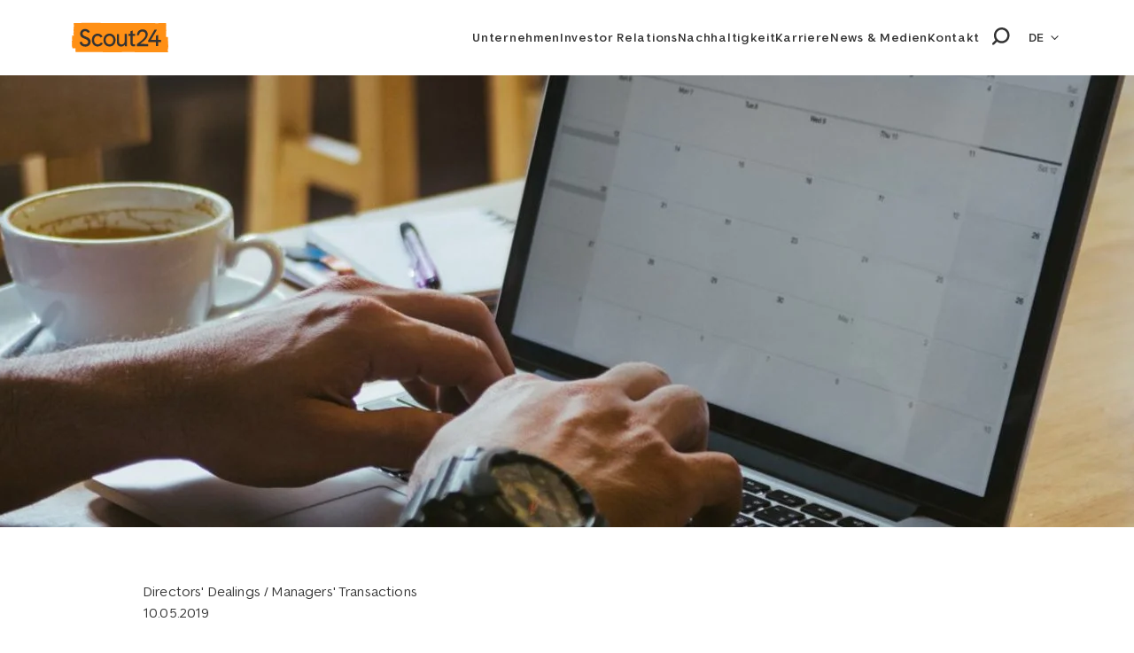

--- FILE ---
content_type: text/html; charset=utf-8
request_url: https://www.scout24.com/investor-relations/mitteilungen/director-dealings/detail/dgap-dd-scout24-ag-deutsch-35
body_size: 8408
content:
<!DOCTYPE html>
<html lang="de">
<head>

<meta charset="utf-8">
<!-- 
	This website is powered by TYPO3 - inspiring people to share!
	TYPO3 is a free open source Content Management Framework initially created by Kasper Skaarhoj and licensed under GNU/GPL.
	TYPO3 is copyright 1998-2026 of Kasper Skaarhoj. Extensions are copyright of their respective owners.
	Information and contribution at https://typo3.org/
-->



<title>DGAP-DD: Scout24 AG deutsch</title>
<meta http-equiv="x-ua-compatible" content="IE=edge">
<meta name="generator" content="TYPO3 CMS">
<meta name="description" content="10.05.2019 / 16:42: Meldung und öffentliche Bekanntgabe der Geschäfte von Personen, die Führungsaufgaben wahrnehmen, sowie in enger Beziehung zu ihnen stehenden Personen           Für den Inhalt der Mitteilung ist der Emittent / Herausgeber verantwortlich.                        1. Angaben zu den Personen,">
<meta name="robots" content="index,follow">
<meta name="viewport" content="width=device-width, initial-scale=1">
<meta property="og:title" content="DGAP-DD: Scout24 AG deutsch">
<meta property="og:type" content="article">
<meta property="og:url" content="https://www.scout24.com/investor-relations/mitteilungen/director-dealings/detail/dgap-dd-scout24-ag-deutsch-35">
<meta property="og:description" content="10.05.2019 / 16:42: Meldung und öffentliche Bekanntgabe der Geschäfte von Personen, die Führungsaufgaben wahrnehmen, sowie in enger Beziehung zu ihnen stehenden Personen           Für den Inhalt der Mitteilung ist der Emittent / Herausgeber verantwortlich.                        1. Angaben zu den Personen,">
<meta property="og:image" content="https://www.scout24.com/media/immoscout24/_processed_/6/d/csm_Header_neu_0bab2db42d.jpg">
<meta name="twitter:title" content="DGAP-DD: Scout24 AG deutsch">
<meta name="twitter:card" content="summary">
<meta name="apple-mobile-web-app-capable" content="no">


<link rel="stylesheet" href="/assets/Css/main.css?1765271150" media="all">






<script src='//tracking.immobilienscout24.de/immobilienscout/s24/tr.js?cP--countername=scout24.investor-relations.mitteilungen.director-dealings.detail.dgap-dd-scout24-ag-deutsch-35&cP--svc_module_name=scout24&addOnClick&initialPageView=true' async></script>





<style>
    :root {
        --brand: hsl(32,100%,54%);
        -ie-brand: hsl(32,100%,54%);
        --brand-hue: 32;
        -ie-brand-hue: 32;
        --brand-saturation: 100%;
        -ie-brand-saturation: 100%;
        --brand-lightness: 54%;
        -ie-brand-lightness: 54%;
    }
</style>


        
        <link rel="apple-touch-icon" sizes="180x180" href="/_assets/0fc4c476ba417208cc581328d051a35d/Favicons/Scout24/apple-touch-icon.png">
        <link rel="icon" type="image/png" sizes="32x32" href="/_assets/0fc4c476ba417208cc581328d051a35d/Favicons/Scout24/favicon-32x32.png">
        <link rel="icon" type="image/png" sizes="16x16" href="/_assets/0fc4c476ba417208cc581328d051a35d/Favicons/Scout24/favicon-16x16.png">
        <link rel="manifest" href="/_assets/0fc4c476ba417208cc581328d051a35d/Favicons/Scout24/manifest.json">
    

<meta name="msapplication-TileColor" content="#ffffff">
<meta name="theme-color" content="#ffffff">

<link rel="preload" as="font" href="/assets/Fonts/MakeItSansWeb-Bold.woff2" type="font/woff2" crossorigin="anonymous">
<link rel="preload" as="font" href="/assets/Fonts/MakeItSansWeb-Regular.woff2" type="font/woff2" crossorigin="anonymous">


<link rel="canonical" href="https://www.scout24.com/investor-relations/mitteilungen/director-dealings/detail/dgap-dd-scout24-ag-deutsch-35"/>

<link rel="alternate" hreflang="de" href="https://www.scout24.com/investor-relations/mitteilungen/director-dealings/detail/dgap-dd-scout24-ag-deutsch-35"/>
<link rel="alternate" hreflang="en" href="https://www.scout24.com/en/investor-relations/financial-news/directors-dealings/detail/dgap-dd-scout24-ag-english-23"/>
<link rel="alternate" hreflang="x-default" href="https://www.scout24.com/en/investor-relations/financial-news/directors-dealings/detail/dgap-dd-scout24-ag-english-23"/>
</head>
<body>




    <input type="checkbox" id="main-menu-toggle" class="menu-toggle-input visuallyhidden" aria-labelledby="main-menu-toggle-label" />

    <header class="page-header" data-component="04_organisms/PageHeader"
            data-lightbox-close="Größere Version schließen">
        <div class="page-header__content-container">
            <div class="page-header__logo-wrapper">
                <a href="/">
                    <img class="page-header__logo" alt="Logo" src="/_assets/0fc4c476ba417208cc581328d051a35d/Images/scout24.svg" width="120" height="37" />
                </a>
            </div>

            
    <ul class="skip-links skip-links--page-top" data-component="03_molecules/SkipLinks">
        <li><a href="#main-navigation">Zur Hauptnavigation springen</a></li>
        <li><a href="#content">Zum Hauptinhalt der Seite springen</a></li>
        <li><a href="#footer">Zum Footer springen</a></li>
    </ul>


            
    
    <input type="checkbox" class="visuallyhidden" id="search-trigger" />
    <div class="navigation-search" data-component="03_molecules/NavigationSearch">
        <div class="navigation-search__wrapper">
            <form action="/suche" method="get" class="navigation-search__form">
                <input name="tx_sfsearch_search[search][sword]" type="text" class="navigation-search__input" autocomplete="off" placeholder="Suche" />
                <button type="submit" class="button navigation-search__submit">
                    <svg viewBox="0 0 24 24" class="svg-icon search-icon" aria-hidden="true"><use xlink:href="#icon-search"></use></svg>
                </button>
            </form>
        </div>
    </div>


    <nav id="main-navigation" class="navigation" data-component="04_organisms/Navigation" aria-labelledby="arialabel-nav-main">
        <div id="arialabel-nav-main" class="visuallyhidden">Scout24 Hauptmenü</div>
        <ul class="navigation__container">
            
                <li class="navigation__item navigation__open-on-hover">
                    
                            <input type="checkbox" id="main-navigation-sub-1" class="navigation__menu-toggle-input navigation__menu-toggle-input--sub visuallyhidden" aria-labelledby="main-navigation-sub-label-1" />
                            <div class="navigation__item-wrapper">
                                <label for="main-navigation-sub-1"
                                       class="navigation__menu-toggle"
                                       id="main-navigation-sub-label-1"
                                       aria-label="">
                                    <span id="arialabel-sub-1" class="visuallyhidden">Untermenü &#039;Unternehmen&#039; aufklappen</span>
                                    <span class="navigation__menu-toggle-icon"></span>
                                </label>
                                <div class="navigation__link-wrapper">
                                    <a href="/unternehmen" title="Unternehmen">Unternehmen</a>
                                </div>
                            </div>

                            <div class="navigation__sub">
                                <div class="navigation__sub-container">
                                    <div class="navigation__sub-wrapper">
                                        <div class="navigation__sub-list-wrapper">

                                            
                                                    
                                                        
                                                    
                                                

                                            <ul class="navigation__sub-list" data-columns="2">
                                                
                                                    <li class="navigation__sub-item">
                                                        
                                                                <div class="navigation__link-wrapper">
                                                                    <a href="/unternehmen/ueber-scout24" title="Über Scout24">Über Scout24</a>
                                                                </div>
                                                            
                                                    </li>
                                                
                                                    <li class="navigation__sub-item">
                                                        
                                                                <div class="navigation__link-wrapper">
                                                                    <a href="/unternehmen/marken" title="Marken">Marken</a>
                                                                </div>
                                                            
                                                    </li>
                                                
                                                    <li class="navigation__sub-item">
                                                        
                                                                <div class="navigation__link-wrapper">
                                                                    <a href="/unternehmen/mission-werte" title="Mission &amp; Werte">Mission & Werte</a>
                                                                </div>
                                                            
                                                    </li>
                                                
                                                    <li class="navigation__sub-item">
                                                        
                                                                <div class="navigation__link-wrapper">
                                                                    <a href="/unternehmen/vorstand-und-leadership-team" title="Vorstand und Leadership Team">Vorstand und <br> Leadership Team</a>
                                                                </div>
                                                            
                                                    </li>
                                                
                                                    <li class="navigation__sub-item">
                                                        
                                                                <div class="navigation__link-wrapper">
                                                                    <a href="/unternehmen/aufsichtsrat" title="Aufsichtsrat">Aufsichtsrat</a>
                                                                </div>
                                                            
                                                    </li>
                                                
                                            </ul>
                                        </div>
                                    </div>
                                </div>
                            </div>
                        
                </li>
            
                <li class="navigation__item navigation__item--current navigation__open-on-hover">
                    
                            <input type="checkbox" id="main-navigation-sub-2" class="navigation__menu-toggle-input navigation__menu-toggle-input--sub visuallyhidden" aria-labelledby="main-navigation-sub-label-2" />
                            <div class="navigation__item-wrapper">
                                <label for="main-navigation-sub-2"
                                       class="navigation__menu-toggle"
                                       id="main-navigation-sub-label-2"
                                       aria-label="">
                                    <span id="arialabel-sub-2" class="visuallyhidden">Untermenü &#039;Investor Relations&#039; aufklappen</span>
                                    <span class="navigation__menu-toggle-icon"></span>
                                </label>
                                <div class="navigation__link-wrapper">
                                    <a href="/investor-relations" title="Investor Relations">Investor Relations</a>
                                </div>
                            </div>

                            <div class="navigation__sub">
                                <div class="navigation__sub-container">
                                    <div class="navigation__sub-wrapper">
                                        <div class="navigation__sub-list-wrapper">

                                            
                                                    
                                                

                                            <ul class="navigation__sub-list" data-columns="3">
                                                
                                                    <li class="navigation__sub-item">
                                                        
                                                                <div class="navigation__link-wrapper">
                                                                    <a href="/reporting-2024" title="Reporting 2024">Reporting 2024</a>
                                                                </div>
                                                            
                                                    </li>
                                                
                                                    <li class="navigation__sub-item navigation__open-on-hover">
                                                        
                                                                <input type="checkbox" id="main-navigation-sub-2-2" class="navigation__menu-toggle-input navigation__menu-toggle-input--sub visuallyhidden" aria-labelledby="main-navigation-sub-2-label-2" />
                                                                <label for="main-navigation-sub-2-2"
                                                                       class="navigation__menu-toggle"
                                                                       id="main-navigation-sub-2-label-2"
                                                                       aria-label="">
                                                                    <span class="navigation__menu-toggle-icon"></span>
                                                                    <span id="arialabel-sub-2-2" class="visuallyhidden">Untermenü &#039;Kapitalmarkt-Story&#039; aufklappen</span>
                                                                </label>
                                                                <div class="navigation__link-wrapper">
                                                                    <a href="/investor-relations/kapitalmarkt-story" title="Kapitalmarkt-Story">Kapitalmarkt-Story</a>
                                                                </div>

                                                                <div class="navigation__sub">
                                                                    <ul class="navigation__sub-list">
                                                                        
                                                                            <li class="navigation__sub-item">
                                                                                <div class="navigation__link-wrapper">
                                                                                    <a href="/investor-relations/kapitalmarkt-story/unternehmensstrategie" title="Unternehmensstrategie">Unternehmensstrategie</a>
                                                                                </div>
                                                                            </li>
                                                                        
                                                                            <li class="navigation__sub-item">
                                                                                <div class="navigation__link-wrapper">
                                                                                    <a href="/investor-relations/kapitalmarkt-story/finanzausblick" title="Finanzausblick">Finanzausblick</a>
                                                                                </div>
                                                                            </li>
                                                                        
                                                                            <li class="navigation__sub-item">
                                                                                <div class="navigation__link-wrapper">
                                                                                    <a href="/investor-relations/kapitalmarkt-story/marktupdate-wohnbarometer" title="Marktupdate: WohnBarometer">Marktupdate: WohnBarometer</a>
                                                                                </div>
                                                                            </li>
                                                                        
                                                                    </ul>
                                                                </div>
                                                            
                                                    </li>
                                                
                                                    <li class="navigation__sub-item navigation__open-on-hover navigation__item--current">
                                                        
                                                                <input type="checkbox" id="main-navigation-sub-2-3" class="navigation__menu-toggle-input navigation__menu-toggle-input--sub visuallyhidden" aria-labelledby="main-navigation-sub-2-label-3" />
                                                                <label for="main-navigation-sub-2-3"
                                                                       class="navigation__menu-toggle"
                                                                       id="main-navigation-sub-2-label-3"
                                                                       aria-label="">
                                                                    <span class="navigation__menu-toggle-icon"></span>
                                                                    <span id="arialabel-sub-2-3" class="visuallyhidden">Untermenü &#039;Finanzmitteilungen&#039; aufklappen</span>
                                                                </label>
                                                                <div class="navigation__link-wrapper">
                                                                    <a href="/investor-relations/finanzmitteilungen" title="Finanzmitteilungen">Finanzmitteilungen</a>
                                                                </div>

                                                                <div class="navigation__sub">
                                                                    <ul class="navigation__sub-list">
                                                                        
                                                                            <li class="navigation__sub-item">
                                                                                <div class="navigation__link-wrapper">
                                                                                    <a href="/investor-relations/finanzmitteilungen/ir-mitteilungen" title="IR-Mitteilungen">IR-Mitteilungen</a>
                                                                                </div>
                                                                            </li>
                                                                        
                                                                            <li class="navigation__sub-item">
                                                                                <div class="navigation__link-wrapper">
                                                                                    <a href="/investor-relations/finanzmitteilungen/ad-hoc-mitteilungen" title="Ad-hoc Mitteilungen">Ad-hoc Mitteilungen</a>
                                                                                </div>
                                                                            </li>
                                                                        
                                                                            <li class="navigation__sub-item">
                                                                                <div class="navigation__link-wrapper">
                                                                                    <a href="/investor-relations/finanzmitteilungen/stimmrechtsmitteilungen" title="Stimmrechtsmitteilungen">Stimmrechtsmitteilungen</a>
                                                                                </div>
                                                                            </li>
                                                                        
                                                                            <li class="navigation__sub-item">
                                                                                <div class="navigation__link-wrapper">
                                                                                    <a href="/investor-relations/finanzmitteilungen/gesamtstimmrechte" title="Gesamtstimmrechte">Gesamtstimmrechte</a>
                                                                                </div>
                                                                            </li>
                                                                        
                                                                            <li class="navigation__sub-item navigation__item--current">
                                                                                <div class="navigation__link-wrapper">
                                                                                    <a href="/investor-relations/finanzmitteilungen/directors-dealings" title="Directors&#039; Dealings">Directors' Dealings</a>
                                                                                </div>
                                                                            </li>
                                                                        
                                                                    </ul>
                                                                </div>
                                                            
                                                    </li>
                                                
                                                    <li class="navigation__sub-item">
                                                        
                                                                <div class="navigation__link-wrapper">
                                                                    <a href="/investor-relations/finanzberichte-praesentationen" title="Finanzberichte &amp; Präsentationen">Finanzberichte & Präsentationen</a>
                                                                </div>
                                                            
                                                    </li>
                                                
                                                    <li class="navigation__sub-item navigation__open-on-hover">
                                                        
                                                                <input type="checkbox" id="main-navigation-sub-2-5" class="navigation__menu-toggle-input navigation__menu-toggle-input--sub visuallyhidden" aria-labelledby="main-navigation-sub-2-label-5" />
                                                                <label for="main-navigation-sub-2-5"
                                                                       class="navigation__menu-toggle"
                                                                       id="main-navigation-sub-2-label-5"
                                                                       aria-label="">
                                                                    <span class="navigation__menu-toggle-icon"></span>
                                                                    <span id="arialabel-sub-2-5" class="visuallyhidden">Untermenü &#039;Aktie&#039; aufklappen</span>
                                                                </label>
                                                                <div class="navigation__link-wrapper">
                                                                    <a href="/investor-relations/aktie" title="Aktie">Aktie</a>
                                                                </div>

                                                                <div class="navigation__sub">
                                                                    <ul class="navigation__sub-list">
                                                                        
                                                                            <li class="navigation__sub-item">
                                                                                <div class="navigation__link-wrapper">
                                                                                    <a href="/investor-relations/aktie/aktienkurs" title="Aktienkurs">Aktienkurs</a>
                                                                                </div>
                                                                            </li>
                                                                        
                                                                            <li class="navigation__sub-item">
                                                                                <div class="navigation__link-wrapper">
                                                                                    <a href="/investor-relations/aktie/stammdaten" title="Stammdaten">Stammdaten</a>
                                                                                </div>
                                                                            </li>
                                                                        
                                                                            <li class="navigation__sub-item">
                                                                                <div class="navigation__link-wrapper">
                                                                                    <a href="/investor-relations/aktie/aktionaersstruktur" title="Aktionärsstruktur">Aktionärsstruktur</a>
                                                                                </div>
                                                                            </li>
                                                                        
                                                                            <li class="navigation__sub-item">
                                                                                <div class="navigation__link-wrapper">
                                                                                    <a href="/investor-relations/aktie/analysten" title="Analysten">Analysten</a>
                                                                                </div>
                                                                            </li>
                                                                        
                                                                            <li class="navigation__sub-item">
                                                                                <div class="navigation__link-wrapper">
                                                                                    <a href="/investor-relations/aktie/kapitalstruktur" title="Kapitalstruktur">Kapitalstruktur</a>
                                                                                </div>
                                                                            </li>
                                                                        
                                                                            <li class="navigation__sub-item">
                                                                                <div class="navigation__link-wrapper">
                                                                                    <a href="/investor-relations/aktie/aktienrueckkaufprogramm" title="Aktienrückkaufprogramme">Aktienrückkaufprogramme</a>
                                                                                </div>
                                                                            </li>
                                                                        
                                                                            <li class="navigation__sub-item">
                                                                                <div class="navigation__link-wrapper">
                                                                                    <a href="/investor-relations/aktie/rueckkaufangebot-2021" title="Rückkaufangebot 2021">Rückkaufangebot 2021</a>
                                                                                </div>
                                                                            </li>
                                                                        
                                                                            <li class="navigation__sub-item">
                                                                                <div class="navigation__link-wrapper">
                                                                                    <a href="/investor-relations/dividende" title="Dividende">Dividende</a>
                                                                                </div>
                                                                            </li>
                                                                        
                                                                            <li class="navigation__sub-item">
                                                                                <div class="navigation__link-wrapper">
                                                                                    <a href="/investor-relations/aktie/boersengang" title="Börsengang">Börsengang</a>
                                                                                </div>
                                                                            </li>
                                                                        
                                                                    </ul>
                                                                </div>
                                                            
                                                    </li>
                                                
                                                    <li class="navigation__sub-item">
                                                        
                                                                <div class="navigation__link-wrapper">
                                                                    <a href="/investor-relations/hauptversammlung" title="Hauptversammlung">Hauptversammlung</a>
                                                                </div>
                                                            
                                                    </li>
                                                
                                                    <li class="navigation__sub-item navigation__open-on-hover">
                                                        
                                                                <input type="checkbox" id="main-navigation-sub-2-7" class="navigation__menu-toggle-input navigation__menu-toggle-input--sub visuallyhidden" aria-labelledby="main-navigation-sub-2-label-7" />
                                                                <label for="main-navigation-sub-2-7"
                                                                       class="navigation__menu-toggle"
                                                                       id="main-navigation-sub-2-label-7"
                                                                       aria-label="">
                                                                    <span class="navigation__menu-toggle-icon"></span>
                                                                    <span id="arialabel-sub-2-7" class="visuallyhidden">Untermenü &#039;Finanztermine&#039; aufklappen</span>
                                                                </label>
                                                                <div class="navigation__link-wrapper">
                                                                    <a href="/investor-relations/finanztermine" title="Finanztermine">Finanztermine</a>
                                                                </div>

                                                                <div class="navigation__sub">
                                                                    <ul class="navigation__sub-list">
                                                                        
                                                                            <li class="navigation__sub-item">
                                                                                <div class="navigation__link-wrapper">
                                                                                    <a href="/investor-relations/finanztermine/finanzkalender" title="Finanzkalender">Finanzkalender</a>
                                                                                </div>
                                                                            </li>
                                                                        
                                                                            <li class="navigation__sub-item">
                                                                                <div class="navigation__link-wrapper">
                                                                                    <a href="/investor-relations/finanztermine/konferenzen-roadshows" title="Konferenzen &amp; Roadshows">Konferenzen & Roadshows</a>
                                                                                </div>
                                                                            </li>
                                                                        
                                                                            <li class="navigation__sub-item">
                                                                                <div class="navigation__link-wrapper">
                                                                                    <a href="/investor-relations/finanztermine/capital-markets-day" title="Capital Markets Day">Capital Markets Day</a>
                                                                                </div>
                                                                            </li>
                                                                        
                                                                    </ul>
                                                                </div>
                                                            
                                                    </li>
                                                
                                                    <li class="navigation__sub-item navigation__open-on-hover">
                                                        
                                                                <input type="checkbox" id="main-navigation-sub-2-8" class="navigation__menu-toggle-input navigation__menu-toggle-input--sub visuallyhidden" aria-labelledby="main-navigation-sub-2-label-8" />
                                                                <label for="main-navigation-sub-2-8"
                                                                       class="navigation__menu-toggle"
                                                                       id="main-navigation-sub-2-label-8"
                                                                       aria-label="">
                                                                    <span class="navigation__menu-toggle-icon"></span>
                                                                    <span id="arialabel-sub-2-8" class="visuallyhidden">Untermenü &#039;Corporate Governance&#039; aufklappen</span>
                                                                </label>
                                                                <div class="navigation__link-wrapper">
                                                                    <a href="/investor-relations/corporate-governance" title="Corporate Governance">Corporate Governance</a>
                                                                </div>

                                                                <div class="navigation__sub">
                                                                    <ul class="navigation__sub-list">
                                                                        
                                                                            <li class="navigation__sub-item">
                                                                                <div class="navigation__link-wrapper">
                                                                                    <a href="/unternehmen/vorstand-und-leadership-team" title="Vorstand und Leadership Team">Vorstand und Leadership Team</a>
                                                                                </div>
                                                                            </li>
                                                                        
                                                                            <li class="navigation__sub-item">
                                                                                <div class="navigation__link-wrapper">
                                                                                    <a href="/investor-relations/corporate-governance/aufsichtsrat" title="Aufsichtsrat">Aufsichtsrat</a>
                                                                                </div>
                                                                            </li>
                                                                        
                                                                            <li class="navigation__sub-item">
                                                                                <div class="navigation__link-wrapper">
                                                                                    <a href="/investor-relations/corporate-governance/verguetung" title="Vergütung">Vergütung</a>
                                                                                </div>
                                                                            </li>
                                                                        
                                                                            <li class="navigation__sub-item">
                                                                                <div class="navigation__link-wrapper">
                                                                                    <a href="/investor-relations/corporate-governance/satzung" title="Satzung">Satzung</a>
                                                                                </div>
                                                                            </li>
                                                                        
                                                                    </ul>
                                                                </div>
                                                            
                                                    </li>
                                                
                                                    <li class="navigation__sub-item">
                                                        
                                                                <div class="navigation__link-wrapper">
                                                                    <a href="/investor-relations/ir-kontakt" title="IR-Kontakt">IR-Kontakt</a>
                                                                </div>
                                                            
                                                    </li>
                                                
                                            </ul>
                                        </div>
                                    </div>
                                </div>
                            </div>
                        
                </li>
            
                <li class="navigation__item navigation__open-on-hover">
                    
                            <input type="checkbox" id="main-navigation-sub-3" class="navigation__menu-toggle-input navigation__menu-toggle-input--sub visuallyhidden" aria-labelledby="main-navigation-sub-label-3" />
                            <div class="navigation__item-wrapper">
                                <label for="main-navigation-sub-3"
                                       class="navigation__menu-toggle"
                                       id="main-navigation-sub-label-3"
                                       aria-label="">
                                    <span id="arialabel-sub-3" class="visuallyhidden">Untermenü &#039;Nachhaltigkeit&#039; aufklappen</span>
                                    <span class="navigation__menu-toggle-icon"></span>
                                </label>
                                <div class="navigation__link-wrapper">
                                    <a href="/nachhaltigkeit" title="Nachhaltigkeit">Nachhaltigkeit</a>
                                </div>
                            </div>

                            <div class="navigation__sub">
                                <div class="navigation__sub-container">
                                    <div class="navigation__sub-wrapper">
                                        <div class="navigation__sub-list-wrapper">

                                            
                                                    
                                                

                                            <ul class="navigation__sub-list" data-columns="3">
                                                
                                                    <li class="navigation__sub-item">
                                                        
                                                                <div class="navigation__link-wrapper">
                                                                    <a href="/nachhaltigkeit/reportings" title="Reportings">Reportings</a>
                                                                </div>
                                                            
                                                    </li>
                                                
                                                    <li class="navigation__sub-item">
                                                        
                                                                <div class="navigation__link-wrapper">
                                                                    <a href="/nachhaltigkeit/aktuelles" title="Aktuelles">Aktuelles</a>
                                                                </div>
                                                            
                                                    </li>
                                                
                                                    <li class="navigation__sub-item navigation__open-on-hover">
                                                        
                                                                <input type="checkbox" id="main-navigation-sub-3-3" class="navigation__menu-toggle-input navigation__menu-toggle-input--sub visuallyhidden" aria-labelledby="main-navigation-sub-3-label-3" />
                                                                <label for="main-navigation-sub-3-3"
                                                                       class="navigation__menu-toggle"
                                                                       id="main-navigation-sub-3-label-3"
                                                                       aria-label="">
                                                                    <span class="navigation__menu-toggle-icon"></span>
                                                                    <span id="arialabel-sub-3-3" class="visuallyhidden">Untermenü &#039;ESG&#039; aufklappen</span>
                                                                </label>
                                                                <div class="navigation__link-wrapper">
                                                                    <a href="/nachhaltigkeit/esg" title="ESG">ESG</a>
                                                                </div>

                                                                <div class="navigation__sub">
                                                                    <ul class="navigation__sub-list">
                                                                        
                                                                            <li class="navigation__sub-item">
                                                                                <div class="navigation__link-wrapper">
                                                                                    <a href="/nachhaltigkeit/esg/energie-klimaschutz" title="Energie &amp; Klimaschutz">Energie & Klimaschutz</a>
                                                                                </div>
                                                                            </li>
                                                                        
                                                                            <li class="navigation__sub-item">
                                                                                <div class="navigation__link-wrapper">
                                                                                    <a href="/nachhaltigkeit/esg/soziale-verantwortung" title="Soziale Verantwortung">Soziale Verantwortung</a>
                                                                                </div>
                                                                            </li>
                                                                        
                                                                            <li class="navigation__sub-item">
                                                                                <div class="navigation__link-wrapper">
                                                                                    <a href="/nachhaltigkeit/esg/governance" title="Governance">Governance</a>
                                                                                </div>
                                                                            </li>
                                                                        
                                                                    </ul>
                                                                </div>
                                                            
                                                    </li>
                                                
                                            </ul>
                                        </div>
                                    </div>
                                </div>
                            </div>
                        
                </li>
            
                <li class="navigation__item navigation__open-on-hover">
                    
                            <input type="checkbox" id="main-navigation-sub-4" class="navigation__menu-toggle-input navigation__menu-toggle-input--sub visuallyhidden" aria-labelledby="main-navigation-sub-label-4" />
                            <div class="navigation__item-wrapper">
                                <label for="main-navigation-sub-4"
                                       class="navigation__menu-toggle"
                                       id="main-navigation-sub-label-4"
                                       aria-label="">
                                    <span id="arialabel-sub-4" class="visuallyhidden">Untermenü &#039;Karriere&#039; aufklappen</span>
                                    <span class="navigation__menu-toggle-icon"></span>
                                </label>
                                <div class="navigation__link-wrapper">
                                    <a href="/karriere" title="Karriere">Karriere</a>
                                </div>
                            </div>

                            <div class="navigation__sub">
                                <div class="navigation__sub-container">
                                    <div class="navigation__sub-wrapper">
                                        <div class="navigation__sub-list-wrapper">

                                            
                                                    
                                                

                                            <ul class="navigation__sub-list" data-columns="3">
                                                
                                                    <li class="navigation__sub-item">
                                                        
                                                                <div class="navigation__link-wrapper">
                                                                    <a href="/karriere" title="Karriere Übersicht">Karriere Übersicht</a>
                                                                </div>
                                                            
                                                    </li>
                                                
                                                    <li class="navigation__sub-item">
                                                        
                                                                <div class="navigation__link-wrapper">
                                                                    <a href="/karriere/workingatscout24" title="WorkingAtScout24">WorkingAtScout24</a>
                                                                </div>
                                                            
                                                    </li>
                                                
                                                    <li class="navigation__sub-item">
                                                        
                                                                <div class="navigation__link-wrapper">
                                                                    <a href="/karriere/diversity-equity-inclusion" title="Diversity, Equity &amp; Inclusion">Diversity, Equity & Inclusion</a>
                                                                </div>
                                                            
                                                    </li>
                                                
                                                    <li class="navigation__sub-item">
                                                        
                                                                <div class="navigation__link-wrapper">
                                                                    <a href="/karriere/jobs" title="Jobs">Jobs</a>
                                                                </div>
                                                            
                                                    </li>
                                                
                                            </ul>
                                        </div>
                                    </div>
                                </div>
                            </div>
                        
                </li>
            
                <li class="navigation__item navigation__open-on-hover">
                    
                            <input type="checkbox" id="main-navigation-sub-5" class="navigation__menu-toggle-input navigation__menu-toggle-input--sub visuallyhidden" aria-labelledby="main-navigation-sub-label-5" />
                            <div class="navigation__item-wrapper">
                                <label for="main-navigation-sub-5"
                                       class="navigation__menu-toggle"
                                       id="main-navigation-sub-label-5"
                                       aria-label="">
                                    <span id="arialabel-sub-5" class="visuallyhidden">Untermenü &#039;News &amp; Medien&#039; aufklappen</span>
                                    <span class="navigation__menu-toggle-icon"></span>
                                </label>
                                <div class="navigation__link-wrapper">
                                    <a href="/news-medien" title="News &amp; Medien">News & Medien</a>
                                </div>
                            </div>

                            <div class="navigation__sub">
                                <div class="navigation__sub-container">
                                    <div class="navigation__sub-wrapper">
                                        <div class="navigation__sub-list-wrapper">

                                            
                                                    
                                                        
                                                    
                                                

                                            <ul class="navigation__sub-list" data-columns="2">
                                                
                                                    <li class="navigation__sub-item">
                                                        
                                                                <div class="navigation__link-wrapper">
                                                                    <a href="/news-medien/medieninformationen" title="Medieninformationen Scout24">Medieninformationen Scout24</a>
                                                                </div>
                                                            
                                                    </li>
                                                
                                                    <li class="navigation__sub-item">
                                                        
                                                                <div class="navigation__link-wrapper">
                                                                    <a href="https://www.immobilienscout24.de/unternehmen/news-medien/medieninformationen/" target="_blank" title="Medieninformationen ImmoScout24">Medieninformationen ImmoScout24</a>
                                                                </div>
                                                            
                                                    </li>
                                                
                                                    <li class="navigation__sub-item">
                                                        
                                                                <div class="navigation__link-wrapper">
                                                                    <a href="/news-medien/social-media" title="Social Media">Social Media</a>
                                                                </div>
                                                            
                                                    </li>
                                                
                                                    <li class="navigation__sub-item">
                                                        
                                                                <div class="navigation__link-wrapper">
                                                                    <a href="/medien-kontakt" title="Medienkontakt">Medienkontakt</a>
                                                                </div>
                                                            
                                                    </li>
                                                
                                                    <li class="navigation__sub-item">
                                                        
                                                                <div class="navigation__link-wrapper">
                                                                    <a href="/download-center" title="Downloads">Downloads</a>
                                                                </div>
                                                            
                                                    </li>
                                                
                                            </ul>
                                        </div>
                                    </div>
                                </div>
                            </div>
                        
                </li>
            
                <li class="navigation__item">
                    
                            
                                    <div class="navigation__link-wrapper">
                                        <a href="/kontakt">
                                            Kontakt
                                        </a>
                                    </div>
                                
                        
                </li>
            

            <li class="navigation__search-trigger">
                <label for="search-trigger" class="navigation-search__label">
                    <svg viewBox="0 0 24 24" class="svg-icon search-icon" aria-hidden="true"><use xlink:href="#icon-search"></use></svg>
                    <span class="visuallyhidden">Suchfeld öffnen</span>
                </label>
            </li>

            
                
    
        <li class="navigation__language-switch">
            <div class="language-switch" data-component="03_molecules/LanguageSwitch">
                
                    
                        <button class="language-switch__control-container">
                            <span class="language-switch__current-language">DE</span>
                            <span class="language-switch__toggle-button"></span>
                        </button>
                    
                
                    
                
                <ul class="language-switch__list">
                    
                        
                    
                        
                            <li class="language-switch__list-item">
                                <a href="/en/investor-relations/financial-news/directors-dealings/detail/dgap-dd-scout24-ag-english-23" hreflang="en" title="English">EN</a>
                            </li>
                        
                    
                </ul>
            </div>
        </li>
    

             
        </ul>
    </nav>


            
    <div class="navigation-control" data-component="04_organisms/NavigationControl">
        <label id="main-menu-toggle-label" for="main-menu-toggle" class="navigation-control__trigger">
            <span class="navigation-control__trigger-icon"></span>
            <span class="visuallyhidden">Hauptnavigation öffnen</span>
        </label>
        <div class="navigation-control__cta"></div>
        <label for="search-trigger" class="navigation-control__search navigation-search__label">
            <svg viewBox="0 0 24 24" class="svg-icon search-icon" aria-hidden="true"><use xlink:href="#icon-search"></use></svg>
            <span class="visuallyhidden">Suchfeld öffnen</span>
        </label>
    </div>

        </div>
    </header>




    
            <div class="page-content-header">
                
                
<div class="stage stage--white" data-component="03_molecules/Stage"><div class="stage__bg-wrapper"><div class='lazyload' data-noscript='' style='aspect-ratio:575 / 260'><noscript><picture><source srcset="/media/immoscout24/_processed_/f/6/csm_Stage_Bild_Finanzmitteilungen_1b3444bd1c.jpg.webp"  type="image/webp" media="(min-width: 1260px) and (-webkit-min-device-pixel-ratio: 1.5),(min-width: 1260px) and (min-device-pixel-ratio: 1.5)" /><source srcset="/media/immoscout24/_processed_/f/6/csm_Stage_Bild_Finanzmitteilungen_1b3444bd1c.jpg" media="(min-width: 1260px) and (-webkit-min-device-pixel-ratio: 1.5),(min-width: 1260px) and (min-device-pixel-ratio: 1.5)" /><source srcset="/media/immoscout24/_processed_/f/6/csm_Stage_Bild_Finanzmitteilungen_665c81619c.jpg.webp"  type="image/webp" media="(min-width: 1260px)" /><source srcset="/media/immoscout24/_processed_/f/6/csm_Stage_Bild_Finanzmitteilungen_665c81619c.jpg" media="(min-width: 1260px)" /><source srcset="/media/immoscout24/_processed_/f/6/csm_Stage_Bild_Finanzmitteilungen_ed0fc0231e.jpg.webp"  type="image/webp" media="(min-width: 992px) and (-webkit-min-device-pixel-ratio: 1.5),(min-width: 992px) and (min-device-pixel-ratio: 1.5)" /><source srcset="/media/immoscout24/_processed_/f/6/csm_Stage_Bild_Finanzmitteilungen_ed0fc0231e.jpg" media="(min-width: 992px) and (-webkit-min-device-pixel-ratio: 1.5),(min-width: 992px) and (min-device-pixel-ratio: 1.5)" /><source srcset="/media/immoscout24/_processed_/f/6/csm_Stage_Bild_Finanzmitteilungen_aadad1991d.jpg.webp"  type="image/webp" media="(min-width: 992px)" /><source srcset="/media/immoscout24/_processed_/f/6/csm_Stage_Bild_Finanzmitteilungen_aadad1991d.jpg" media="(min-width: 992px)" /><source srcset="/media/immoscout24/_processed_/f/6/csm_Stage_Bild_Finanzmitteilungen_fcf24ce7c8.jpg.webp"  type="image/webp" media="(min-width: 768px) and (-webkit-min-device-pixel-ratio: 1.5),(min-width: 768px) and (min-device-pixel-ratio: 1.5)" /><source srcset="/media/immoscout24/_processed_/f/6/csm_Stage_Bild_Finanzmitteilungen_fcf24ce7c8.jpg" media="(min-width: 768px) and (-webkit-min-device-pixel-ratio: 1.5),(min-width: 768px) and (min-device-pixel-ratio: 1.5)" /><source srcset="/media/immoscout24/_processed_/f/6/csm_Stage_Bild_Finanzmitteilungen_5a6e16fbd8.jpg.webp"  type="image/webp" media="(min-width: 768px)" /><source srcset="/media/immoscout24/_processed_/f/6/csm_Stage_Bild_Finanzmitteilungen_5a6e16fbd8.jpg" media="(min-width: 768px)" /><source srcset="/media/immoscout24/_processed_/f/6/csm_Stage_Bild_Finanzmitteilungen_824fa0aeb4.jpg.webp"  type="image/webp" media="(min-width: 576px) and (-webkit-min-device-pixel-ratio: 1.5),(min-width: 576px) and (min-device-pixel-ratio: 1.5)" /><source srcset="/media/immoscout24/_processed_/f/6/csm_Stage_Bild_Finanzmitteilungen_824fa0aeb4.jpg" media="(min-width: 576px) and (-webkit-min-device-pixel-ratio: 1.5),(min-width: 576px) and (min-device-pixel-ratio: 1.5)" /><source srcset="/media/immoscout24/_processed_/f/6/csm_Stage_Bild_Finanzmitteilungen_507f50e417.jpg.webp"  type="image/webp" media="(min-width: 576px)" /><source srcset="/media/immoscout24/_processed_/f/6/csm_Stage_Bild_Finanzmitteilungen_507f50e417.jpg" media="(min-width: 576px)" /><source srcset="/media/immoscout24/_processed_/f/6/csm_Stage_Bild_Finanzmitteilungen_2db798a4b9.jpg.webp"  type="image/webp" media="(min-width: 1px) and (-webkit-min-device-pixel-ratio: 1.5),(min-width: 1px) and (min-device-pixel-ratio: 1.5)" /><source srcset="/media/immoscout24/_processed_/f/6/csm_Stage_Bild_Finanzmitteilungen_2db798a4b9.jpg" media="(min-width: 1px) and (-webkit-min-device-pixel-ratio: 1.5),(min-width: 1px) and (min-device-pixel-ratio: 1.5)" /><source srcset="/media/immoscout24/_processed_/f/6/csm_Stage_Bild_Finanzmitteilungen_962ca8c095.jpg.webp"  type="image/webp" media="(min-width: 1px)" /><source srcset="/media/immoscout24/_processed_/f/6/csm_Stage_Bild_Finanzmitteilungen_962ca8c095.jpg" media="(min-width: 1px)" /><img src="/media/immoscout24/_processed_/f/6/csm_Stage_Bild_Finanzmitteilungen_962ca8c095.jpg" width="575" height="260" width='1920' height='510' alt="" /></picture></noscript></div></div></div>


            </div>

            <!--TYPO3SEARCH_begin-->
            <main id="content" class="main-content-container">
                

                
                
<div id="c1144" class="component-container component-container--news_newsdetail component-container--shifted frame frame-default frame-layout-0"><div class="content-container"><div class="tx-sfnewsroom plugin-content news news-single"><article class="news__article" itemscope="itemscope" itemtype="https://schema.org/Article"><div class="component-container"><div class="content-container"><footer><div class="news__category"><!-- categories --><span class="news__category"><span class="news__category-item">
            
                    Directors&#039; Dealings / Managers&#039; Transactions
                
        </span></span></div><div class="news__date"><time datetime="2019-05-10">
                                10.05.2019
                            </time></div></footer><header class="header"><h1 class="h2" itemprop="headline">DGAP-DD: Scout24 AG deutsch</h1></header><div class="news__article-column-wrapper"><div class="news__article-main-column"><!-- teaser --><div class="news__teaser-text" itemprop="description">
                                    10.05.2019 / 16:42: Meldung und öffentliche Bekanntgabe der Geschäfte von Personen, die Führungsaufgaben wahrnehmen, sowie in enger Beziehung zu ihnen stehenden Personen           Für den Inhalt der Mitteilung ist der Emittent / Herausgeber verantwortlich.                        1. Angaben zu den Personen,
                                </div><!-- main text --><div class="news__text-wrap" itemprop="articleBody"><table class='contenttable' border='0' cellpadding='0' cellspacing='0'><tr ><td ><p class='news_top'><br/>

Meldung und öffentliche Bekanntgabe der Geschäfte von Personen, die Führungsaufgaben wahrnehmen, sowie in enger Beziehung zu ihnen stehenden Personen <br/><br/><span class='news_top_date'>10.05.2019 / 16:42 </span><br/>


Für den Inhalt der Mitteilung ist der Emittent / Herausgeber verantwortlich.<br/><br/></p><hr/><div class='break-word news_main'><span data-eqs-dd='person'><strong>1. Angaben zu den Personen, die Führungsaufgaben wahrnehmen, sowie zu den in enger Beziehung zu ihnen stehenden Personen</strong><br/><br/>
a) Name<br/><table class='contenttable' cellspacing='0' cellpadding='0' border='1'><tr><td width='50%'>Titel:</td><td data-eqs-dd='person-title'></td></tr><tr><td width='50%'>Vorname:</td><td data-eqs-dd='person-first-name'>David</td></tr><tr><td>Nachname(n):</td><td data-eqs-dd='person-last-name'>Roche</td></tr></table><br/></span><span data-eqs-dd='reason'><strong>2. Grund der Meldung</strong><br/><br/>
a) Position / Status<br/><table class='contenttable' cellspacing='0' cellpadding='0' border='1'><tr><td width='50%'>Position:</td><td data-eqs-dd='person-position'>Aufsichtsrat</td></tr></table><br/>

b) Erstmeldung<br/><br/></span><span data-eqs-dd='issuer'><strong>3. Angaben zum Emittenten, zum Teilnehmer am Markt für Emissionszertifikate, zur Versteigerungsplattform, zum Versteigerer oder zur Auktionsaufsicht</strong><br/><br/>
a) Name<br/><table class='contenttable' cellspacing='0' cellpadding='0' border='1'><tr><td data-eqs-dd='issuer-name'>Scout24 AG</td></tr></table><br/>
b) LEI<br/><table class='contenttable' cellspacing='0' cellpadding='0' border='1'><tr><td data-eqs-dd='lei'>5493007EIKM2ENQS7U66 </td></tr></table><br/></span><span data-eqs-dd='transaction-details'><strong>4. Angaben zum Geschäft/zu den Geschäften<!-- - Abschnitt Nr. 1--></strong><br/><br/>
a) Beschreibung des Finanzinstruments, Art des Instruments, Kennung<br/><table class='contenttable' cellspacing='0' cellpadding='0' border='1'><tr><td width='50%'>Art:</td><td data-eqs-dd='type-of-financial-instrument'>Aktie</td></tr><tr><td width='50%'>ISIN:</td><td data-eqs-dd='isin'>DE000A12DM80</td></tr></table><br/>
b) Art des Geschäfts<br/><table class='contenttable' cellspacing='0' cellpadding='0' border='1'><tr><td data-eqs-dd='deal-type'>Andienung durch Annahme des freiwilligen öffentlichen Übernahmeangebots</td></tr></table><br/>
c) Preis(e) und Volumen<br/><table class='contenttable' cellspacing='0' cellpadding='0' border='1'><tr><td width='50%'>Preis(e)</td><td>Volumen</td></tr><tr data-eqs-dd='price-and-volume'><td width='50%'><span data-eqs-dd='price'>46,00</span><span data-eqs-dd='currency-of-price'>EUR</span></td><td><span data-eqs-dd='volume'>55430,00</span><span data-eqs-dd='currency-of-volume'>EUR</span></td></tr></table><br/>
d) Aggregierte Informationen<br/><table class='contenttable' cellspacing='0' cellpadding='0' border='1'><tr><td width='50%'>Preis</td><td>Aggregiertes Volumen</td></tr><tr data-eqs-dd='aggregated-price-and-volume'><td width='50%'><span data-eqs-dd='price'>46,00</span><span data-eqs-dd='currency-of-price'>EUR</span></td><td><span data-eqs-dd='volume'>55430,00</span><span data-eqs-dd='currency-of-volume'>EUR</span></td></tr></table><br/>
e) Datum des Geschäfts<br/><table class='contenttable' cellspacing='0' cellpadding='0' border='1'><tr><td data-eqs-dd='date-of-transaction-utc'>2019-05-07; UTC+2</td></tr></table><br/>
f) Ort des Geschäfts<br/><table class='contenttable' cellspacing='0' cellpadding='0' border='1'><tr><td data-eqs-dd='place-of-transaction'>Außerhalb eines Handelsplatzes</td></tr></table><br/></span></div><br/><hr/><p class='news_bottom'>
10.05.2019  Die DGAP Distributionsservices umfassen gesetzliche Meldepflichten, Corporate News/Finanznachrichten und Pressemitteilungen. <br/>Medienarchiv unter <a href="http://www.dgap.de" target="_blank" rel="noreferrer">www.dgap.de</a><br/></p><hr/></td></tr ></table><table class='contenttable' cellpadding='0' cellspacing='0'><tr><td align='left' valign='top' class='first_column column_1'  nowrap>Sprache:</td><td align='left' valign='top' class='column_2'>Deutsch</td></tr><tr><td align='left' valign='top' class='column_1'  nowrap>Unternehmen:</td><td align='left' valign='top' class='column_2'>Scout24 AG</td></tr><tr><td align='left' valign='top' class='column_1'></td><td align='left' valign='top' class='column_2'>Bothestr. 11-15</td></tr><tr><td align='left' valign='top' class='column_1'></td><td align='left' valign='top' class='column_2'>81675 München</td></tr><tr><td align='left' valign='top' class='column_1'></td><td align='left' valign='top' class='column_2'>Deutschland</td></tr><tr><td align='left' valign='top' class='column_1'  nowrap>Internet:</td><td align='left' valign='top' class='column_2'>www.scout24.com</td></tr></table><br/><table class='contenttable' border='0' cellpadding='0' cellspacing='0'><tr><td align='left' valign='top' colspan='2'></td></tr></table><table class='contenttable' border='0' cellpadding='0' cellspacing='0'><tr><td align='left' valign='top' colspan='2'> </td></tr><tr><td align='left' valign='top' class='column_1'>Ende der Mitteilung</td><td align='left' valign='top' class='column_2'>DGAP News-Service</td></tr></table><p class=''></p><img src='https://link.cockpit.eqs.com/cgi-bin/fncls.ssp?fn=show_t_gif&application_id=810025&application_name=news&site_id=news_data' alt='show this' width='0' height='0' border='0' /></div></div></div></div></div><div class="component-container"><div class="content-container"><!-- Link Back --><div class="news-backlink-wrap"><a href="/investor-relations/finanzmitteilungen/directors-dealings">
                                Zurück
                            </a></div></div></div><div class="visuallyhidden"><!-- author --><div itemprop="author" itemscope itemtype="https://schema.org/Organization"><span itemprop="name">Scout24</span><span itemprop="url">https://www.scout24.com/</span><div itemprop="logo" itemscope="itemscope" itemtype="http://schema.org/ImageObject"><span itemprop="url">https://www.scout24.com/fileadmin/user_upload/Scout24_Logo_Stacked_Solid_w3000px_RGB_1.png</span></div></div><!-- mainEntityOfPage --><div itemprop="mainEntityOfPage">
            https://www.scout24.com/investor-relations/mitteilungen/director-dealings/detail/dgap-dd-scout24-ag-deutsch-35
        </div><!-- image --><div itemprop="image">
            https://www.scout24.com/fileadmin/user_upload/Scout24_Logo_Stacked_Solid_w3000px_RGB_1.png
        </div><!-- datePublished --><div itemprop="datePublished">
            2019-05-10T16:42:39+02:00
        </div><!-- dateModified --><div itemprop="dateModified">
            2019-05-10T16:42:39+02:00
        </div><!-- publisher --><div itemprop="publisher" itemscope="itemscope" itemtype="http://schema.org/Organization"><span itemprop="name">Scout24</span><span itemprop="url">https://www.scout24.com/</span><div itemprop="logo" itemscope="itemscope" itemtype="http://schema.org/ImageObject"><span itemprop="url">https://www.scout24.com/fileadmin/user_upload/Scout24_Logo_Stacked_Solid_w3000px_RGB_1.png</span></div></div></div></article></div></div></div>


<div id="c1146" class="component-container component-container--news_newsliststicky component-container--shifted frame frame-default frame-layout-0"><div class="content-container"><header class="header" data-component="02_atoms/Header"><h2 class="">
                Weitere Mitteilungen
            </h2></header><div class="tx-sfnewsroom plugin-content"><!--TYPO3SEARCH_begin--><!-- LAYOUT VARIATIONS --><div class="teaser-container teaser-container--flex teaser-container--slider-mobile" data-component="04_organisms/TeaserContainer"><!--
	=====================
		Partials/List/Item.html
--><div class="teaser teaser--newsroom teaser--sharer" data-component="03_molecules/Teaser"><div class="teaser__content"><div class="teaser__content-wrapper"><div class="teaser__header-container"><div class="teaser__category">
                        Directors&#039; Dealings / Managers&#039; Transactions
                    </div><svg viewBox="0 0 24 24" class="svg-icon eqs-icon" aria-hidden="true"><use xlink:href="#icon-eqs"></use></svg></div><div class="teaser__header-container"><div class="teaser__subtitle"><time class="teaser__meta" datetime="2026-01-07">
                        07.01.2026
                    </time></div></div><div class="teaser__text-wrapper"><div class="teaser__title">
                                Scout24 SE: Sprengnetter Finanzmanagement GmbH, Kauf
                            </div><div class="teaser__text"><div>Meldung und öffentliche Bekanntgabe der Geschäfte von Personen, die Führungsaufgaben wahrnehmen, sowie in enger Beziehung zu ihnen stehenden Personen &hellip;</div><a class="teaser__link" title="Scout24 SE: Sprengnetter Finanzmanagement GmbH, Kauf" href="/investor-relations/mitteilungen/director-dealings/detail/scout24-se-sprengnetter-finanzmanagement-gmbh-kauf-2">
                                Mehr erfahren
                            </a></div></div></div></div></div><!--
	=====================
		Partials/List/Item.html
--><div class="teaser teaser--newsroom teaser--sharer" data-component="03_molecules/Teaser"><div class="teaser__content"><div class="teaser__content-wrapper"><div class="teaser__header-container"><div class="teaser__category">
                        Directors&#039; Dealings / Managers&#039; Transactions
                    </div><svg viewBox="0 0 24 24" class="svg-icon eqs-icon" aria-hidden="true"><use xlink:href="#icon-eqs"></use></svg></div><div class="teaser__header-container"><div class="teaser__subtitle"><time class="teaser__meta" datetime="2026-01-07">
                        07.01.2026
                    </time></div></div><div class="teaser__text-wrapper"><div class="teaser__title">
                                Scout24 SE: Ralf Weitz, Kauf
                            </div><div class="teaser__text"><div>Meldung und öffentliche Bekanntgabe der Geschäfte von Personen, die Führungsaufgaben wahrnehmen, sowie in enger Beziehung zu ihnen stehenden Personen &hellip;</div><a class="teaser__link" title="Scout24 SE: Ralf Weitz, Kauf" href="/investor-relations/mitteilungen/director-dealings/detail/scout24-se-ralf-weitz-kauf-7">
                                Mehr erfahren
                            </a></div></div></div></div></div><!--
	=====================
		Partials/List/Item.html
--><div class="teaser teaser--newsroom teaser--sharer" data-component="03_molecules/Teaser"><div class="teaser__content"><div class="teaser__content-wrapper"><div class="teaser__header-container"><div class="teaser__category">
                        Directors&#039; Dealings / Managers&#039; Transactions
                    </div><svg viewBox="0 0 24 24" class="svg-icon eqs-icon" aria-hidden="true"><use xlink:href="#icon-eqs"></use></svg></div><div class="teaser__header-container"><div class="teaser__subtitle"><time class="teaser__meta" datetime="2025-12-19">
                        19.12.2025
                    </time></div></div><div class="teaser__text-wrapper"><div class="teaser__title">
                                Scout24 SE: Dr. Hans-Holger und Annemone Albrecht, Kauf
                            </div><div class="teaser__text"><div>Meldung und öffentliche Bekanntgabe der Geschäfte von Personen, die Führungsaufgaben wahrnehmen, sowie in enger Beziehung zu ihnen stehenden Personen &hellip;</div><a class="teaser__link" title="Scout24 SE: Dr. Hans-Holger und Annemone Albrecht, Kauf" href="/investor-relations/mitteilungen/director-dealings/detail/scout24-se-dr-hans-holger-und-annemone-albrecht-kauf">
                                Mehr erfahren
                            </a></div></div></div></div></div></div><!--TYPO3SEARCH_end--></div><div class="content-container__footer"><a href="/investor-relations/finanzmitteilungen/directors-dealings" data-component="02_atoms/Button" class="button content-container__link">Alle Directors&#039; Dealings</a></div></div></div>


            </main>
            <!--TYPO3SEARCH_end-->
        



    <footer id="footer" class="footer" data-component="04_organisms/Footer">
        
        <div class="footer__social component-container">
            <div class="content-container">
                <div class="footer__to-top">
                    <button class="to-top" data-component="03_molecules/ToTop">
                        hoch
                    </button>
                </div>

                <div class="h4 footer__social-header">Scout24 auf Social Media</div>
                <ul class="footer__social-links">
                    
                        <li>
                            <a rel="noopener" target="_blank" href="https://www.instagram.com/immoscout24.inside">
                                <svg viewBox="0 0 24 24" class="svg-icon instagram-icon" aria-hidden="true"><use xlink:href="#icon-instagram"></use></svg>
                                <span class="visuallyhidden">Kanal auf Instagram öffnen</span>
                            </a>
                        </li>
                    
                    
                    
                    
                        <li>
                            <a rel="noopener" target="_blank" href="https://www.linkedin.com/company/scout24-group">
                                <svg viewBox="0 0 24 24" class="svg-icon linkedin-icon" aria-hidden="true"><use xlink:href="#icon-linkedin"></use></svg>
                                <span class="visuallyhidden">Kanal auf LinkedIn öffnen</span>
                            </a>
                        </li>
                    
                    
                    
                    
                        <li>
                            <a rel="noopener" target="_blank" href="https://www.youtube.com/user/scout24">
                                <svg viewBox="0 0 24 24" class="svg-icon youtube-icon" aria-hidden="true"><use xlink:href="#icon-youtube"></use></svg>
                                <span class="visuallyhidden">Kanal auf Youtube öffnen</span>
                            </a>
                        </li>
                    
                </ul>
            </div>
        </div>

        
        <div class="footer__navigation component-container">
            <div class="footer__navigation-container content-container">
                <div class="footer__navigation-menu-container accordion accordion--no-impact-on-big-screens" id="accordion-272" data-component="03_molecules/Accordion">
                    
<div class="footer-navigation__item accordion__item"><input id="accordion-4" type="checkbox" aria-labelledby="accordion-heading-4" role="button" aria-pressed="false" class="accordion__toggle visuallyhidden" aria-controls="accordion-panel-4"><div class="accordion__header"><label for="accordion-4" class="accordion__title" data-parent="#accordion-4"><span class="accordion__title-text" id="accordion-heading-4">
                                    Weitere Seiten
                                </span><span class="accordion__trigger" tabindex="-1"><span class="visuallyhidden"></span><span class="accordion__trigger-icon"></span></span></label></div><div class="accordion__collapse" id="accordion-panel-4" role="region" aria-labelledby="accordion-heading-4" data-parent="#accordion-4"><div class="accordion__body"><ul><li><a href="/unternehmen" title="Unternehmen"><span>Unternehmen</span></a></li><li><a href="/investor-relations" title="Investor Relations"><span>Investor Relations</span></a></li><li><a href="/nachhaltigkeit" title="Nachhaltigkeit"><span>Nachhaltigkeit</span></a></li><li><a href="/news-medien" title="News &amp; Medien"><span>News &amp; Medien</span></a></li></ul></div></div></div>


<div class="footer-navigation__item accordion__item"><input id="accordion-5010" type="checkbox" aria-labelledby="accordion-heading-5010" role="button" aria-pressed="false" class="accordion__toggle visuallyhidden" aria-controls="accordion-panel-5010"><div class="accordion__header"><label for="accordion-5010" class="accordion__title" data-parent="#accordion-5010"><span class="accordion__title-text" id="accordion-heading-5010">
                                    Marken
                                </span><span class="accordion__trigger" tabindex="-1"><span class="visuallyhidden"></span><span class="accordion__trigger-icon"></span></span></label></div><div class="accordion__collapse" id="accordion-panel-5010" role="region" aria-labelledby="accordion-heading-5010" data-parent="#accordion-5010"><div class="accordion__body"></div></div></div>


<a href="/kontakt" data-component="02_atoms/Button" class="footer-navigation__item">Kontakt</a>


<a href="/download-center" data-component="02_atoms/Button" class="footer-navigation__item">Downloads</a>


                </div>

                <div class="footer__navigation-menu-details">
                    <a href="/">
                        
                                <img class="footer__logo" alt="Logo" src="/_assets/0fc4c476ba417208cc581328d051a35d/Images/scout24.svg" width="120" height="37" />
                            
                    </a>

                    <div class="h5 footer__navigation-menu-details-header">Scout24 SE</div>
                    <p>Invalidenstr. 65<br />10557 Berlin</p>
                    <a rel="noopener" target="_blank" href="https://goo.gl/maps/wXCoxFHy5EuvvrMq9">Route berechnen</a>
                </div>

                <ul class="list list--style-none footer__site-end-navigation">
                    
                        <li class="footer__site-end-navigation-item">
                            <a href="/sitemap" target="_self"
                               title="Sitemap">
                                Sitemap
                            </a>
                            
                        </li>
                    
                        <li class="footer__site-end-navigation-item">
                            <a href="/impressum" target="_self"
                               title="Impressum">
                                Impressum
                            </a>
                            
                        </li>
                    
                        <li class="footer__site-end-navigation-item">
                            <a href="/datenschutz" target="_self"
                               title="Datenschutz">
                                Datenschutz
                            </a>
                            
                        </li>
                    
                        <li class="footer__site-end-navigation-item">
                            <a href="/barrierefreiheit" target="_self"
                               title="Barrierefreiheit">
                                Barrierefreiheit
                            </a>
                            
                        </li>
                    
                        <li class="footer__site-end-navigation-item">
                            <a href="/agb" target="_self"
                               title="AGB">
                                AGB
                            </a>
                            
                        </li>
                    
                </ul>
            </div>

            <div class="footer__copyright content-container">&copy; Copyright 2026 by Scout24 SE</div>
        </div>
    </footer>

<script src="/assets/JavaScript/main.js?1765271150"></script>


</body>
</html>

--- FILE ---
content_type: text/css
request_url: https://www.scout24.com/assets/Css/main.css?1765271150
body_size: 30707
content:
.ce-align-center,.ce-headline-center,.text-center{text-align:center}.ce-align-right,.ce-headline-right,.text-end{text-align:end}.image-caption{margin-block-start:2.75rem;padding-inline:.25em}.image-caption h3{margin-block-end:.25em!important}@media(min-width:576px){.ce-gallery.slider{width:100%!important}}.ce-image,.ce-textpic{display:flex;flex-direction:column}.ce-image img,.ce-textpic img{width:100%}.ce-image .ce-bodytext:not(:only-child),.ce-textpic .ce-bodytext:not(:only-child){z-index:1}@media(min-width:576px){.ce-image .ce-bodytext:not(:only-child),.ce-textpic .ce-bodytext:not(:only-child){max-width:66.66667%;align-self:flex-end}}.ce-image .ce-gallery figure+figure,.ce-textpic .ce-gallery figure+figure{margin-block-start:2em}@media(min-width:768px){.ce-image.ce-intext.ce-left,.ce-image.ce-intext.ce-right,.ce-textpic.ce-intext.ce-left,.ce-textpic.ce-intext.ce-right{flex-direction:row;justify-content:space-between;align-items:center}}.ce-image.ce-intext.ce-left .ce-gallery,.ce-image.ce-intext.ce-right .ce-gallery,.ce-textpic.ce-intext.ce-left .ce-gallery,.ce-textpic.ce-intext.ce-right .ce-gallery{align-self:flex-start}.ce-image.ce-intext.ce-left .ce-gallery+.ce-bodytext,.ce-image.ce-intext.ce-right .ce-gallery+.ce-bodytext,.ce-textpic.ce-intext.ce-left .ce-gallery+.ce-bodytext,.ce-textpic.ce-intext.ce-right .ce-gallery+.ce-bodytext{margin-block-end:20px}@media(min-width:768px){.ce-image.ce-intext.ce-left .ce-bodytext,.ce-image.ce-intext.ce-right .ce-bodytext,.ce-textpic.ce-intext.ce-left .ce-bodytext,.ce-textpic.ce-intext.ce-right .ce-bodytext{margin-block-start:0;align-self:center}}.ce-image.ce-intext.ce-left .ce-bodytext header,.ce-image.ce-intext.ce-right .ce-bodytext header,.ce-textpic.ce-intext.ce-left .ce-bodytext header,.ce-textpic.ce-intext.ce-right .ce-bodytext header{max-width:100%}@media(min-width:576px){.ce-image.ce-right .ce-gallery,.ce-textpic.ce-right .ce-gallery{align-self:flex-end}.ce-image.ce-right .ce-gallery img,.ce-textpic.ce-right .ce-gallery img{margin-inline-start:auto}.ce-image.ce-right .ce-bodytext,.ce-textpic.ce-right .ce-bodytext{align-self:flex-start}}@media(min-width:768px){.ce-image.ce-right.ce-intext.ce-nowrap .ce-gallery,.ce-textpic.ce-right.ce-intext.ce-nowrap .ce-gallery{order:1}}.ce-image.ce-right.ce-intext.ce-nowrap .ce-gallery+.ce-bodytext,.ce-textpic.ce-right.ce-intext.ce-nowrap .ce-gallery+.ce-bodytext{padding-block-end:20px}@media(min-width:768px){.ce-image.ce-right.ce-intext.ce-nowrap .ce-gallery+.ce-bodytext,.ce-textpic.ce-right.ce-intext.ce-nowrap .ce-gallery+.ce-bodytext{padding-block-end:0;padding-inline-end:40px}}.ce-image.ce-left .ce-gallery img,.ce-textpic.ce-left .ce-gallery img{margin-inline-end:auto}@media(min-width:576px){.ce-image.ce-left .ce-bodytext,.ce-textpic.ce-left .ce-bodytext{align-self:flex-end}}@media(min-width:768px){.ce-image.ce-left.ce-intext.ce-nowrap .ce-gallery+.ce-bodytext,.ce-textpic.ce-left.ce-intext.ce-nowrap .ce-gallery+.ce-bodytext{padding-inline-start:40px;padding-block-end:0}}@media(min-width:576px){.ce-image.ce-center .ce-bodytext,.ce-image.ce-center .ce-gallery,.ce-textpic.ce-center .ce-bodytext,.ce-textpic.ce-center .ce-gallery{align-self:center}}.ce-image .ce-gallery+.ce-bodytext,.ce-textpic .ce-gallery+.ce-bodytext{margin-block-start:3rem}@media(min-width:576px){.ce-image .ce-gallery+.ce-bodytext,.ce-textpic .ce-gallery+.ce-bodytext{margin-block-start:5rem}}.ce-image .ce-bodytext+.ce-gallery,.ce-textpic .ce-bodytext+.ce-gallery{margin-block-start:3rem}@media(min-width:576px){.ce-image .ce-bodytext+.ce-gallery,.ce-textpic .ce-bodytext+.ce-gallery{margin-block-start:5rem}}.ce-image .ce-gallery,.ce-textpic .ce-gallery{margin-inline-start:-40px;margin-inline-end:-20px;width:100vw;overflow-x:hidden;z-index:0}@media screen and (min-width:768px){.ce-image .ce-gallery,.ce-textpic .ce-gallery{margin-inline-start:calc(28.57143px - 8.92857vw)}}@media screen and (min-width:1440px){.ce-image .ce-gallery,.ce-textpic .ce-gallery{margin-inline-start:-100px}}@media screen and (min-width:768px){.ce-image .ce-gallery,.ce-textpic .ce-gallery{margin-inline-end:calc(71.42857px - 11.90476vw)}}@media screen and (min-width:1440px){.ce-image .ce-gallery,.ce-textpic .ce-gallery{margin-inline-end:-100px}}@media(min-width:576px){.ce-image .ce-gallery,.ce-textpic .ce-gallery{margin:0;width:-moz-fit-content;width:fit-content;max-width:66.66667%;overflow-x:initial}}@media(max-width:575px){.ce-image .ce-gallery .image-caption,.ce-textpic .ce-gallery .image-caption{padding-inline-start:20px;padding-inline-end:20px}}@media screen and (max-width:575px)and (min-width:768px){.ce-image .ce-gallery .image-caption,.ce-textpic .ce-gallery .image-caption{padding-inline-start:calc(-71.42857px + 11.90476vw)}}@media screen and (max-width:575px)and (min-width:1440px){.ce-image .ce-gallery .image-caption,.ce-textpic .ce-gallery .image-caption{padding-inline-start:100px}}@media screen and (max-width:575px)and (min-width:768px){.ce-image .ce-gallery .image-caption,.ce-textpic .ce-gallery .image-caption{padding-inline-end:calc(-71.42857px + 11.90476vw)}}@media screen and (max-width:575px)and (min-width:1440px){.ce-image .ce-gallery .image-caption,.ce-textpic .ce-gallery .image-caption{padding-inline-end:100px}}@media(min-width:768px){.ce-intext.ce-nowrap .ce-gallery{max-width:50%}}@media(min-width:768px){.ce-intext .ce-bodytext,.ce-intext .ce-gallery{width:50%}}@media(min-width:768px){.ce-gallery.ce-gallery--33{width:33.3333333333%}}@media(min-width:768px){.ce-gallery.ce-gallery--33+.ce-bodytext{width:66.66667%}}.ce-uploads{--icon-size:1em;list-style:none;padding-inline-start:0}.ce-uploads li{padding-block-end:.5em}.ce-uploads a{border:0}.ce-uploads a:before{content:"";position:relative;display:inline-block;margin-right:.5em;width:.4em;height:.4em;border-width:.01em .01em 0 0;border-style:solid;border-color:inherit;transform:rotate(45deg);vertical-align:middle}.ce-uploads a:hover{color:var(--brand)}.ce-uploads .svg-icon{margin-inline-end:.5em;vertical-align:text-bottom}.ce-uploads .svg-icon~.ce-uploads-description{margin-inline-start:4rem}.ce-uploads .ce-uploads-description{display:block;font-weight:400}.ce-uploads .ce-uploads-filesize{margin-inline-start:.5em}.ce-uploads .ce-uploads-filesize:before{content:"("}.ce-uploads .ce-uploads-filesize:after{content:")"}.powermail_form{margin:0 auto;max-width:800px}.powermail_form .powermail_captcha{margin-block-end:1em}.powermail_form .mandatory{margin-inline-start:.2em;color:#e74b3c}.powermail_form input.button{height:auto}.slick-slider{box-sizing:border-box;-webkit-touch-callout:none;-webkit-user-select:none;-moz-user-select:none;user-select:none;touch-action:pan-y;-webkit-tap-highlight-color:rgba(0,0,0,0)}.slick-list,.slick-slider{position:relative;display:block}.slick-list{overflow:hidden;margin:0;padding:0}.slick-list:focus{outline:none}.slick-list.dragging{cursor:pointer}.slick-slider .slick-list,.slick-slider .slick-track{transform:translateZ(0)}.slick-track{position:relative;left:0;top:0;display:block;margin-left:auto;margin-right:auto}.slick-track:after,.slick-track:before{content:"";display:table}.slick-track:after{clear:both}.slick-loading .slick-track{visibility:hidden}.slick-slide{float:left;height:100%;min-height:1px;display:none}[dir=rtl] .slick-slide{float:right}.slick-slide img{display:block}.slick-slide.slick-loading img{display:none}.slick-slide.dragging img{pointer-events:none}.slick-initialized .slick-slide{display:block}.slick-loading .slick-slide{visibility:hidden}.slick-vertical .slick-slide{display:block;height:auto;border:1px solid transparent}.slick-arrow.slick-hidden{display:none}@font-face{font-family:Make It Sans;font-style:normal;font-weight:400;font-display:swap;src:url(/assets/Fonts/MakeItSansWeb-Regular.woff2) format("woff2")}@font-face{font-family:Make It Sans;font-style:normal;font-weight:700;font-display:swap;src:url(/assets/Fonts/MakeItSansWeb-Bold.woff2) format("woff2")}.visuallyhidden{position:absolute;overflow:hidden;clip:rect(0,0,0,0);width:1px;height:1px;padding:0;white-space:nowrap;border:0;-webkit-clip-path:inset(50%);clip-path:inset(50%)}.no-scroll{overflow:hidden}.component-container:not(.component-container--shortcut){padding-inline-start:20px;padding-inline-end:20px;margin-block-end:var(--component-vertical-spacing,40px);position:relative;z-index:0;padding-block:var(--component-vertical-padding,0);container-type:inline-size;container-name:component-container}@media screen and (min-width:768px){.component-container:not(.component-container--shortcut){padding-inline-start:calc(-71.42857px + 11.90476vw)}}@media screen and (min-width:1440px){.component-container:not(.component-container--shortcut){padding-inline-start:100px}}@media screen and (min-width:768px){.component-container:not(.component-container--shortcut){padding-inline-end:calc(-71.42857px + 11.90476vw)}}@media screen and (min-width:1440px){.component-container:not(.component-container--shortcut){padding-inline-end:100px}}@media(min-width:1440px){.component-container:not(.component-container--shortcut){--component-vertical-spacing:60px}}.component-container:not(.component-container--shortcut) .content-container,.component-container:not(.component-container--shortcut)>.component-container__footer,.component-container:not(.component-container--shortcut)>header{z-index:1;position:relative}@media(max-width:575px){.component-container:not(.component-container--shortcut).component-container--shifted{padding-inline-start:40px;padding-inline-end:20px}}@media screen and (max-width:575px)and (min-width:768px){.component-container:not(.component-container--shortcut).component-container--shifted{padding-inline-start:calc(-28.57143px + 8.92857vw)}}@media screen and (max-width:575px)and (min-width:1440px){.component-container:not(.component-container--shortcut).component-container--shifted{padding-inline-start:100px}}@media screen and (max-width:575px)and (min-width:768px){.component-container:not(.component-container--shortcut).component-container--shifted{padding-inline-end:calc(-71.42857px + 11.90476vw)}}@media screen and (max-width:575px)and (min-width:1440px){.component-container:not(.component-container--shortcut).component-container--shifted{padding-inline-end:100px}}@media(max-width:575px){.component-container:not(.component-container--shortcut).component-container--shifted .ce-image .image-caption{padding-inline-start:40px;padding-inline-end:20px}}@media screen and (max-width:575px)and (min-width:768px){.component-container:not(.component-container--shortcut).component-container--shifted .ce-image .image-caption{padding-inline-start:calc(-28.57143px + 8.92857vw)}}@media screen and (max-width:575px)and (min-width:1440px){.component-container:not(.component-container--shortcut).component-container--shifted .ce-image .image-caption{padding-inline-start:100px}}@media screen and (max-width:575px)and (min-width:768px){.component-container:not(.component-container--shortcut).component-container--shifted .ce-image .image-caption{padding-inline-end:calc(-71.42857px + 11.90476vw)}}@media screen and (max-width:575px)and (min-width:1440px){.component-container:not(.component-container--shortcut).component-container--shifted .ce-image .image-caption{padding-inline-end:100px}}.component-container:not(.component-container--shortcut):focus{outline:none}.component-container:not(.component-container--shortcut) :is(h1,h2,h3,h4,h5,h6){color:inherit}.component-container:not(.component-container--shortcut) :is(h1,h2,h3,h4,h5,h6):first-child{margin-block-start:0}.component-container:not(.component-container--shortcut) :is(h1,h2,h3,h4,h5,h6):only-child{margin-block-end:.5em}.component-container:not(.component-container--shortcut).component-container--sfcontentelements_textpicspeciale,.component-container:not(.component-container--shortcut).component-container--textpic{overflow-x:hidden}.component-container:not(.component-container--shortcut).component-container--spacing-block-start{padding-block-start:120px!important}.component-container:not(.component-container--shortcut).component-container--contain{contain:content}.component-container:not(.component-container--shortcut) .component-container__background-image-container{position:absolute;top:50%;left:50%;transform:translate(-50%,-50%);width:100%;height:calc(100% + 2px);max-width:1120px;margin:0 -1px;display:flex}.component-container:not(.component-container--shortcut) .component-container__background-image-container.component-container__background-image-container--cover{overflow:hidden;position:relative;position:absolute}.component-container:not(.component-container--shortcut) .component-container__background-image-container.component-container__background-image-container--cover .component-container__bg-img{width:100vw;height:100%;-o-object-fit:cover;object-fit:cover;-o-object-position:50% 50%;object-position:50% 50%}.component-container:not(.component-container--shortcut) .component-container__background-image-container.component-container__background-image-container--cover .lazyloaded{width:100%;height:100%;-o-object-fit:cover;object-fit:cover;-o-object-position:50% 50%;object-position:50% 50%}.component-container:not(.component-container--shortcut) .component-container__background-image-container.component-container__background-image-container--cover .lazyloaded,.component-container:not(.component-container--shortcut) .component-container__background-image-container.component-container__background-image-container--cover .lazyloading{overflow:hidden;position:relative;width:100%}.component-container:not(.component-container--shortcut) .component-container__background-image-container.component-container__background-image-container--cover .lazyloaded .component-container__bg-img,.component-container:not(.component-container--shortcut) .component-container__background-image-container.component-container__background-image-container--cover .lazyloading .component-container__bg-img{width:100%;height:100%;-o-object-fit:cover;object-fit:cover;-o-object-position:50% 50%;object-position:50% 50%}.component-container:not(.component-container--shortcut) .component-container__background-image-container.component-container__background-image-container--top{overflow:hidden;position:relative;position:absolute}.component-container:not(.component-container--shortcut) .component-container__background-image-container.component-container__background-image-container--top .component-container__bg-img{width:100%;height:100%;-o-object-fit:scale-down;object-fit:scale-down;-o-object-position:top 40px left 50%;object-position:top 40px left 50%}.component-container:not(.component-container--shortcut) .component-container__background-image-container.component-container__background-image-container--top .lazyloaded{width:100%;height:100%;-o-object-fit:cover;object-fit:cover;-o-object-position:50% 50%;object-position:50% 50%}.component-container:not(.component-container--shortcut) .component-container__background-image-container.component-container__background-image-container--left .lazyloaded,.component-container:not(.component-container--shortcut) .component-container__background-image-container.component-container__background-image-container--left .lazyloading,.component-container:not(.component-container--shortcut) .component-container__background-image-container.component-container__background-image-container--right .lazyloaded,.component-container:not(.component-container--shortcut) .component-container__background-image-container.component-container__background-image-container--right .lazyloading{overflow:hidden;position:relative;width:100%;height:100%}.component-container:not(.component-container--shortcut) .component-container__background-image-container.component-container__background-image-container--left .lazyloaded .component-container__bg-img,.component-container:not(.component-container--shortcut) .component-container__background-image-container.component-container__background-image-container--left .lazyloading .component-container__bg-img,.component-container:not(.component-container--shortcut) .component-container__background-image-container.component-container__background-image-container--right .lazyloaded .component-container__bg-img,.component-container:not(.component-container--shortcut) .component-container__background-image-container.component-container__background-image-container--right .lazyloading .component-container__bg-img{width:100%;height:100%;-o-object-fit:cover;object-fit:cover;-o-object-position:50% 0;object-position:50% 0}@media(min-width:768px){.component-container:not(.component-container--shortcut) .component-container__background-image-container.component-container__background-image-container--left .lazyloaded .component-container__bg-img,.component-container:not(.component-container--shortcut) .component-container__background-image-container.component-container__background-image-container--left .lazyloading .component-container__bg-img,.component-container:not(.component-container--shortcut) .component-container__background-image-container.component-container__background-image-container--right .lazyloaded .component-container__bg-img,.component-container:not(.component-container--shortcut) .component-container__background-image-container.component-container__background-image-container--right .lazyloading .component-container__bg-img{-o-object-fit:contain;object-fit:contain;-o-object-position:0 100%;object-position:0 100%}}@media(min-width:768px){.component-container:not(.component-container--shortcut) .component-container__background-image-container.component-container__background-image-container--right .lazyloaded .component-container__bg-img,.component-container:not(.component-container--shortcut) .component-container__background-image-container.component-container__background-image-container--right .lazyloading .component-container__bg-img{-o-object-position:100% 100%;object-position:100% 100%}}@media(min-width:768px){.component-container:not(.component-container--shortcut) .component-container__bodytext,.component-container:not(.component-container--shortcut) header{max-width:75%}}@media(min-width:992px){.component-container:not(.component-container--shortcut) .component-container__bodytext,.component-container:not(.component-container--shortcut) header{max-width:50%}}.component-container:not(.component-container--shortcut) .component-container__bodytext{margin-bottom:3rem}@media(min-width:768px){.component-container:not(.component-container--shortcut) .component-container__bodytext{margin-bottom:5rem}}.component-container:not(.component-container--shortcut) .component-container--plugin-full-width{margin-inline:calc(50% - 50vw)}.component-container:not(.component-container--shortcut) .component-container--plugin-full-width.component-container--full-width-bg{padding-block-end:45%}.component-container:not(.component-container--shortcut) .content-container{max-width:1120px;margin:0 auto;display:flex;flex-direction:column}.component-container:not(.component-container--shortcut) .content-container .content-container__footer{margin-top:2rem;display:flex;justify-content:flex-start}@media screen and (min-width:768px){.component-container:not(.component-container--shortcut) .content-container .content-container__footer{margin-top:calc(2rem + .4065vw - 3.12195px)}}@media screen and (min-width:1260px){.component-container:not(.component-container--shortcut) .content-container .content-container__footer{margin-top:4rem}}.component-container:not(.component-container--shortcut) .content-container .header--center~.content-container__footer{justify-content:center}.component-container:not(.component-container--shortcut) .content-container .ce-left.ce-above+.content-container__footer,.component-container:not(.component-container--shortcut) .content-container .ce-right.ce-below+.content-container__footer{justify-content:flex-end}.plugin-container>.component-container:not(.component-container--shortcut)>.content-container{max-width:none}.plugin-container>.component-container:not(.component-container--shortcut)>.content-container>header{max-width:1120px;margin:0 auto;text-align:center}.plugin-container>.component-container:not(.component-container--shortcut)>.component-container{margin-block-end:40px;padding-inline-start:20px;padding-inline-end:20px;position:relative;overflow:hidden}@media(min-width:1260px){.plugin-container>.component-container:not(.component-container--shortcut)>.component-container{margin-block-end:60px}}@media screen and (min-width:768px){.plugin-container>.component-container:not(.component-container--shortcut)>.component-container{padding-inline-start:calc(-71.42857px + 11.90476vw)}}@media screen and (min-width:1440px){.plugin-container>.component-container:not(.component-container--shortcut)>.component-container{padding-inline-start:100px}}@media screen and (min-width:768px){.plugin-container>.component-container:not(.component-container--shortcut)>.component-container{padding-inline-end:calc(-71.42857px + 11.90476vw)}}@media screen and (min-width:1440px){.plugin-container>.component-container:not(.component-container--shortcut)>.component-container{padding-inline-end:100px}}.plugin-container>.component-container:not(.component-container--shortcut) .plugin-content{margin-inline-start:-20px;margin-inline-end:-20px}@media screen and (min-width:768px){.plugin-container>.component-container:not(.component-container--shortcut) .plugin-content{margin-inline-start:calc(71.42857px - 11.90476vw)}}@media screen and (min-width:1440px){.plugin-container>.component-container:not(.component-container--shortcut) .plugin-content{margin-inline-start:-100px}}@media screen and (min-width:768px){.plugin-container>.component-container:not(.component-container--shortcut) .plugin-content{margin-inline-end:calc(71.42857px - 11.90476vw)}}@media screen and (min-width:1440px){.plugin-container>.component-container:not(.component-container--shortcut) .plugin-content{margin-inline-end:-100px}}.plugin-container>.component-container:not(.component-container--shortcut) .plugin-content:last-child .component-container:last-child{margin-block-end:0;padding-block-end:40px}@media(min-width:1440px){.plugin-container>.component-container:not(.component-container--shortcut) .plugin-content:last-child .component-container:last-child{padding-block-end:60px}}:root{--outline-size:2px;--outline-style:solid;--outline-color:var(--brand);--outline-offset:0;--icon-size:2.4rem;--component-vertical-spacing:40px}@media(min-width:768px){:root{--icon-size:2.8rem}}@media(min-width:1260px){:root{--component-vertical-spacing:60px}}@media(prefers-reduced-motion:reduce){:root{--transition-duration:0}}body,html{padding:0;margin:0}html{font-size:62.5%}body{font-size:1.6rem;position:relative;display:flex;flex-direction:column;justify-content:flex-start;font-family:Make It Sans,Arial,sans-serif;color:#333;line-height:1.5;letter-spacing:.01em;overflow-x:hidden;min-height:100vh;overflow-wrap:break-word}@media screen and (min-width:992px){body{font-size:1.6rem}}@media screen and (min-width:1260px){body{font-size:1.6rem}}*,:after,:before{box-sizing:border-box}:where(a,button,input,textarea,select,summary):focus{outline:var(--outline-size) var(--outline-style) var(--outline-color);outline-offset:var(--outline-offset,var(--outline-size))}:where(a,button,input,textarea,select,summary):focus:not(:focus-visible){outline:transparent}a{--outline-offset:0.15em;--icon-color:currentColor;color:var(--link-color,#333);font-weight:700;text-decoration-line:var(--link-text-decoration,none);border-block-end:var(--link-border,1px solid var(--brand));transition:color var(--transition-duration,.3s) ease-in-out,border-color var(--transition-duration,.3s) ease-in-out}a[href*="//"]:not([href*="scout24."]){border:0;padding-inline-start:15px;transition:color var(--transition-duration,.3s) ease-in-out}a[href*="//"]:not([href*="scout24."]):before{content:"";position:relative;margin-right:.5em;width:.6em;height:.6em;border-width:.01em .01em 0 0;border-style:solid;border-color:inherit;transform:rotate(45deg);transition:border-color var(--transition-duration,.3s) ease-in-out}@media(max-width:575px){a[href*="//"]:not([href*="scout24."]):before{border-width:1px 1px 0 0}}a[href*="//"]:not([href*="scout24."]):before{margin-inline-start:-15px;display:inline-block}a[href*="//"]:not([href*="scout24."]):hover:before{border-color:var(--brand)}a[href*="//"]:not([href*="scout24."]).button:before{border-color:#fff;margin-inline-start:0}a[href*="//"]:not([href*="scout24."]).button:hover:before{border-color:#333}a[href*="//"]:not([href*="scout24."]).button{display:inline-flex;align-items:center;gap:.25em}a:hover{text-decoration-line:var(--link-hover-text-decoration,none);color:var(--link-hover-color,var(--brand))}button{font-family:inherit;color:inherit;text-wrap:balance;text-align:center}img{display:block;max-width:100%;height:auto}ol,ul{padding-inline-start:1.1em}dl dt{font-weight:700}dl dd{margin-inline-start:1.1em}form fieldset{border:0;padding:0;margin:0}form legend{font-size:20px;font-weight:700;margin-block-end:.85em}@media screen and (min-width:768px){form legend{font-size:20px}}@media screen and (min-width:1260px){form legend{font-size:20px}}form .label,form label{font-weight:700}form input,form select{font-family:inherit}form input:not([type=submit]):not([type=reset]),form select,form textarea{background-color:#fff;border:1px solid #adadad;border-radius:8px;padding:0 12px;font-size:16px;width:100%;max-width:100%;caret-color:#333}form input:not([type=checkbox]):not([type=radio]):not(.button),form select{height:4rem}form [type=file]{font-size:0;position:absolute;left:0;top:0;opacity:0;height:0;pointer-events:none}form [multiple]{height:8rem}form textarea{resize:vertical}figure{margin:0}iframe{border:0;max-width:100%}hr{border-color:#333}hr,table{width:100%}table{border-spacing:0;border-collapse:collapse;display:block;overflow-y:hidden;overflow-x:auto}table:not(:last-child){margin-block-end:1.5em}table caption{font-weight:700}table th{text-align:left;-webkit-hyphens:initial;hyphens:manual}table td,table th{padding:.4em .75em;vertical-align:top;text-align:left}table tbody tr:nth-of-type(odd){background-color:#ededed}table p:first-child{margin-block-start:0}table p:last-child{margin-block-end:0}@media(min-width:65em){.page-content-header{margin-block-start:8.5rem}.page-content-header.no-top-margin{margin-block-start:0}}.page-header+.main-content-container{margin-block-start:8.5rem}.main-content-container__bg{display:none}@media(min-width:1260px){.main-content-container__bg{position:absolute;pointer-events:none;display:block}.main-content-container__bg img{inline-size:100%;max-inline-size:min(100vw,1920px);margin-inline:auto;-o-object-fit:contain;object-fit:contain;-o-object-position:left;object-position:left}}.svg-bg{fill:var(--svg-fill,var(--brand));transition:fill var(--transition-duration,.3s) ease-in-out}.h1,h1{font-size:32px;font-weight:400;letter-spacing:.035em;line-height:1.25;margin-block-end:.2em}@media screen and (min-width:768px){.h1,h1{font-size:calc(7.02439px + 3.25203vw)}}@media screen and (min-width:1260px){.h1,h1{font-size:48px}}.h2,h2{font-size:28px;font-weight:400;letter-spacing:.035em;line-height:1.25;margin-block-end:.35em}@media screen and (min-width:768px){.h2,h2{font-size:calc(18.63415px + 1.21951vw)}}@media screen and (min-width:1260px){.h2,h2{font-size:34px}}.h3,h3{font-size:24px;font-weight:400}@media screen and (min-width:768px){.h3,h3{font-size:calc(20.87805px + .4065vw)}}@media screen and (min-width:1260px){.h3,h3{font-size:26px}}.h4,h4{font-size:20px;font-weight:400}@media screen and (min-width:768px){.h4,h4{font-size:20px}}@media screen and (min-width:1260px){.h4,h4{font-size:20px}}.h5,h5{font-size:18px;font-weight:400}@media screen and (min-width:768px){.h5,h5{font-size:18px}}@media screen and (min-width:1260px){.h5,h5{font-size:18px}}p{margin-block:.5em}p:empty{margin:0}strong{font-weight:700}em{font-style:italic}blockquote{color:var(--brand);font-size:32px;font-weight:700;line-height:1.3;margin-block:.5em;margin-inline:0}.component-container:not(.component-container--shortcut).component-container--bg{--component-vertical-spacing:40px;padding-block-start:var(--component-vertical-spacing);padding-block-end:var(--component-vertical-spacing);background-color:var(--component-bg,#fff);color:var(--component-color,inherit)}@media(min-width:1260px){.component-container:not(.component-container--shortcut).component-container--bg{--component-vertical-spacing:60px}}.component-container:not(.component-container--shortcut).component-container--bg a{border-bottom-color:currentColor}.component-container:not(.component-container--shortcut).component-container--bg-white{--component-bg:#fff;--component-color:#fff}.component-container:not(.component-container--shortcut).component-container--bg-white .text.text--highlighter strong:after,.component-container:not(.component-container--shortcut).component-container--bg-white .text.text--quote strong:after{background-color:#fff}.component-container:not(.component-container--shortcut).component-container--bg-white .carousel__navigation-arrow.slick-disabled{--svg-fill:#fff}.component-container:not(.component-container--shortcut).component-container--bg-scout24{--component-bg:#ff9015;--link-hover-color:#333;--accordion-title-hover-color:#333}.component-container:not(.component-container--shortcut).component-container--bg-scout24.component-container--highlighter .component-container__highlighter{--svg-fill:#fff}.component-container:not(.component-container--shortcut).component-container--bg-scout24 .text.text--highlighter strong:after,.component-container:not(.component-container--shortcut).component-container--bg-scout24 .text.text--quote strong:after{background-color:#ff9015}.component-container:not(.component-container--shortcut).component-container--bg-scout24 .carousel__navigation-arrow.slick-disabled{--svg-fill:#fff}.component-container:not(.component-container--shortcut).component-container--bg-charcoal{--component-bg:#333;--component-color:#fff;--link-color:#fff;--link-hover-color:#fff}.component-container:not(.component-container--shortcut).component-container--bg-charcoal .text.text--highlighter strong:after,.component-container:not(.component-container--shortcut).component-container--bg-charcoal .text.text--quote strong:after{background-color:#333}.component-container:not(.component-container--shortcut).component-container--bg-charcoal .carousel__navigation-arrow.slick-disabled{--svg-fill:#fff}.component-container:not(.component-container--shortcut).component-container--bg-immoscout24{--component-bg:#00fed0;--link-hover-color:#333;--accordion-title-hover-color:#333}.component-container:not(.component-container--shortcut).component-container--bg-immoscout24.component-container--highlighter .component-container__highlighter{--svg-fill:#fff}.component-container:not(.component-container--shortcut).component-container--bg-immoscout24 .text.text--highlighter strong:after,.component-container:not(.component-container--shortcut).component-container--bg-immoscout24 .text.text--quote strong:after{background-color:#00fed0}.component-container:not(.component-container--shortcut).component-container--bg-immoscout24 .carousel__navigation-arrow.slick-disabled{--svg-fill:#fff}.component-container:not(.component-container--shortcut).component-container--bg-immoscout24-white{--component-bg:#00fed0}.component-container:not(.component-container--shortcut).component-container--bg-immoscout24-white .content-container{--component-bg:#fff}.component-container:not(.component-container--shortcut).component-container--bg-immoscout24-white .content-container .plugin-content{background-color:var(--component-bg);padding-inline-start:10px;padding-inline-end:10px;margin-inline-start:-10px;margin-inline-end:-10px;padding-top:20px;padding-bottom:20px}@media screen and (min-width:768px){.component-container:not(.component-container--shortcut).component-container--bg-immoscout24-white .content-container .plugin-content{padding-inline-start:calc(-92.85714px + 13.39286vw)}}@media screen and (min-width:1440px){.component-container:not(.component-container--shortcut).component-container--bg-immoscout24-white .content-container .plugin-content{padding-inline-start:100px}}@media screen and (min-width:768px){.component-container:not(.component-container--shortcut).component-container--bg-immoscout24-white .content-container .plugin-content{padding-inline-end:calc(-92.85714px + 13.39286vw)}}@media screen and (min-width:1440px){.component-container:not(.component-container--shortcut).component-container--bg-immoscout24-white .content-container .plugin-content{padding-inline-end:100px}}@media screen and (min-width:768px){.component-container:not(.component-container--shortcut).component-container--bg-immoscout24-white .content-container .plugin-content{margin-inline-start:calc(92.85714px - 13.39286vw)}}@media screen and (min-width:1440px){.component-container:not(.component-container--shortcut).component-container--bg-immoscout24-white .content-container .plugin-content{margin-inline-start:-100px}}@media screen and (min-width:768px){.component-container:not(.component-container--shortcut).component-container--bg-immoscout24-white .content-container .plugin-content{margin-inline-end:calc(92.85714px - 13.39286vw)}}@media screen and (min-width:1440px){.component-container:not(.component-container--shortcut).component-container--bg-immoscout24-white .content-container .plugin-content{margin-inline-end:-100px}}@media screen and (min-width:768px){.component-container:not(.component-container--shortcut).component-container--bg-immoscout24-white .content-container .plugin-content{padding-top:calc(-71.42857px + 11.90476vw)}}@media screen and (min-width:1440px){.component-container:not(.component-container--shortcut).component-container--bg-immoscout24-white .content-container .plugin-content{padding-top:100px}}@media screen and (min-width:768px){.component-container:not(.component-container--shortcut).component-container--bg-immoscout24-white .content-container .plugin-content{padding-bottom:calc(-71.42857px + 11.90476vw)}}@media screen and (min-width:1440px){.component-container:not(.component-container--shortcut).component-container--bg-immoscout24-white .content-container .plugin-content{padding-bottom:100px}}@media(min-width:992px){.component-container:not(.component-container--shortcut).component-container--bg-immoscout24-white .content-container .plugin-content{margin-inline:-20px;padding-inline:20px;padding-block:20px}}.component-container:not(.component-container--shortcut).component-container--bg-immoscout24-white .text.text--highlighter strong:after,.component-container:not(.component-container--shortcut).component-container--bg-immoscout24-white .text.text--quote strong:after{background-color:#00fed0}.component-container:not(.component-container--shortcut).component-container--bg-immoscout24-white .carousel__navigation-arrow.slick-disabled{--svg-fill:#fff}.component-container:not(.component-container--shortcut).component-container--bg-lightgray{--component-bg:#ededed;--link-hover-color:#333}.component-container:not(.component-container--shortcut).component-container--bg-lightgray.component-container--highlighter .component-container__highlighter--inline-start,.component-container:not(.component-container--shortcut).component-container--bg-lightgray.component-container--highlighter .component-container__highlighter--three-strokes,.component-container:not(.component-container--shortcut).component-container--bg-lightgray.component-container--highlighter .component-container__highlighter--three-strokes-separated{--svg-fill:#fff}.component-container:not(.component-container--shortcut).component-container--bg-lightgray .text.text--highlighter strong:after,.component-container:not(.component-container--shortcut).component-container--bg-lightgray .text.text--quote strong:after{background-color:#ededed}.component-container:not(.component-container--shortcut).component-container--bg-lightgray .carousel__navigation-arrow.slick-disabled{--svg-fill:#fff}.component-container:not(.component-container--shortcut).component-container--bg-yellow{--component-bg:#f5f200;--link-hover-color:#333}.component-container:not(.component-container--shortcut).component-container--bg-yellow.component-container--highlighter .component-container__highlighter{--svg-fill:#fff}.component-container:not(.component-container--shortcut).component-container--bg-yellow .text.text--highlighter strong:after,.component-container:not(.component-container--shortcut).component-container--bg-yellow .text.text--quote strong:after{background-color:#f5f200}.component-container:not(.component-container--shortcut).component-container--bg-yellow .carousel__navigation-arrow.slick-disabled{--svg-fill:#fff}.component-container:not(.component-container--shortcut).component-container--bg-immoscout24 a:focus,.component-container:not(.component-container--shortcut).component-container--bg-scout24 a:focus{outline:var(--outline-size) var(--outline-style) var(--outline-color);outline-offset:var(--outline-offset,var(--outline-size));outline-color:#333}.component-container:not(.component-container--shortcut).component-container--bg-immoscout24 a:focus:not(:focus-visible),.component-container:not(.component-container--shortcut).component-container--bg-scout24 a:focus:not(:focus-visible){outline:transparent}.main-content-container .component-container:not(.component-container--shortcut).component-container--bg:last-child{margin-block-end:0}.component-container:not(.component-container--shortcut).component-container--highlighter{--component-vertical-padding:60px}@media(min-width:1440px){.component-container:not(.component-container--shortcut).component-container--highlighter{--component-vertical-padding:85px}}.component-container:not(.component-container--shortcut).component-container--highlighter .component-container__highlighter{--svg-fill:var(--brand);position:absolute;inset-block-start:calc(-60px + -1.5rem);inset-block-end:0;display:flex;align-items:flex-start;block-size:calc(60px + 2rem)}@media(min-width:576px){.component-container:not(.component-container--shortcut).component-container--highlighter .component-container__highlighter{inset-block-end:3rem;max-inline-size:calc(50% - 3rem);block-size:calc(60px + 10rem)}}@media(min-width:1440px){.component-container:not(.component-container--shortcut).component-container--highlighter .component-container__highlighter{inset-block-start:calc(-85px + -3rem);block-size:calc(85px + 13rem)}}.component-container:not(.component-container--shortcut).component-container--highlighter .component-container__highlighter .svg-bg{max-inline-size:100%;max-block-size:100%;block-size:auto;inline-size:auto}.component-container:not(.component-container--shortcut).component-container--highlighter .component-container__highlighter+.header{min-block-size:10rem;display:flex;flex-direction:column;justify-content:flex-end}@media(min-width:576px){.component-container:not(.component-container--shortcut).component-container--highlighter .component-container__highlighter+.header{max-inline-size:50%;padding-inline-end:20px}}.component-container:not(.component-container--shortcut).component-container--highlighter .component-container__highlighter.component-container__highlighter--bg{--component-highlighter-offset:120px;inset-block-start:calc(var(--component-highlighter-offset)*-1);block-size:calc(100% + var(--component-highlighter-offset)*2);inset-inline-end:0;inline-size:50%;margin-inline-end:calc(50% - 50vw);justify-content:end;z-index:-1}@media(min-width:1260px){.component-container:not(.component-container--shortcut).component-container--highlighter .component-container__highlighter.component-container__highlighter--bg{--component-highlighter-offset:170px}}.component-container:not(.component-container--shortcut).component-container--highlighter .component-container__highlighter.component-container__highlighter--three-strokes-separated{--component-highlighter-offset:30px;inline-size:100vw;margin-inline:calc(50% - 50vw);padding-inline:5cqi;max-inline-size:100vw;flex-direction:column}@media(min-width:1440px){.component-container:not(.component-container--shortcut).component-container--highlighter .component-container__highlighter.component-container__highlighter--three-strokes-separated{padding-inline:10cqi}}.component-container:not(.component-container--shortcut).component-container--highlighter .component-container__highlighter.component-container__highlighter--three-strokes-separated .svg-bg:nth-child(2){align-self:end;justify-self:end;margin-block-start:auto}.component-container:not(.component-container--shortcut).component-container--highlighter .component-container__highlighter.component-container__highlighter--three-strokes{--component-highlighter-offset:30px;inline-size:100%;max-inline-size:100%;align-items:center;margin-inline-end:calc(50% - 50vw)}.component-container:not(.component-container--shortcut).component-container--highlighter .component-container__highlighter.component-container__highlighter--inline-start{inset-block-end:auto;inset-inline-start:0;margin-inline-start:calc(50% - 50vw);margin-inline-end:0}.component-container:not(.component-container--shortcut).component-container--highlighter .component-container__highlighter:not(.component-container__highlighter--bg)+:not(.header){margin-block-start:1em}@media(min-width:576px){.component-container:not(.component-container--shortcut).component-container--highlighter .component-container__highlighter:not(.component-container__highlighter--bg)+:not(.header){margin-block-start:10rem}}.button{--outline-offset:0.15em;--icon-color:currentColor;--icon-size:1em;display:inline-block;background-color:var(--button-bg,#333);border-radius:8px;color:var(--button-color,#fff);font-size:1.6rem;font-weight:700;letter-spacing:.05em;line-height:1.5em;padding:1rem 2rem;transition:background-color var(--transition-duration,.3s) ease-in-out,border-color var(--transition-duration,.3s) ease-in-out,color var(--transition-duration,.3s) ease-in-out,padding var(--transition-duration,.3s) ease-in-out;border:2px solid var(--button-border-color,#333)!important}.button:not(:disabled):hover{background-color:var(--button-hover-bg,transparent);border-color:var(--button-hover-border-color,#333);color:var(--button-hover-color,#333);cursor:pointer;text-decoration:none}.button:focus{outline:var(--outline-size) var(--outline-style) var(--outline-color);outline-offset:var(--outline-offset,var(--outline-size));text-decoration:underline}.button:focus:not(:focus-visible){outline:transparent}.button.button--brand{--button-bg:var(--brand);--button-color:#333;--button-border-color:var(--brand);--button-hover-bg:hsl(var(--brand-hue),var(--brand-saturation),calc(var(--brand-lightness)*0.85));--button-hover-border-color:hsl(var(--brand-hue),var(--brand-saturation),calc(var(--brand-lightness)*0.85));--button-hover-color:#000}.button.button--brand:before{border-color:#333!important}.button.button--inverted{--button-bg:transparent;--button-color:#333;--button-border-color:#333;--button-hover-bg:#333;--button-hover-border-color:#333;--button-hover-color:#fff;border:2px solid var(--button-border-color)!important}.button.button--icon{margin-block-end:1em;display:inline-flex;align-items:center;justify-content:flex-start}.button.button--icon .svg-icon{margin-inline-end:.5em}.button.button--scroll-to .svg-icon{transform:rotate(90deg)}.button:disabled{--button-bg:#adadad;--button-color:#fff;--button-border-color:#adadad;cursor:not-allowed}.file-upload{position:relative;overflow:hidden;display:inline-block!important}.file-upload .file-upload__delete,.file-upload .file-upload__label{--icon-size:2rem;display:flex;color:#333;font-weight:700;text-decoration:none;align-items:center}.file-upload .file-upload__delete:hover,.file-upload .file-upload__delete label:hover,.file-upload .file-upload__label:hover,.file-upload .file-upload__label label:hover{text-decoration:underline;cursor:pointer}.file-upload [type=file]{font-size:0;position:absolute;left:0;top:0;opacity:0;height:0;pointer-events:none}.file-upload .file-upload__filename{display:block;margin-block:10px}.file-upload .file-upload__info{display:none}.file-upload.filled .file-upload__label{margin-block-end:20px}.file-upload.filled .file-upload__info{display:block}.header.header--left{align-self:flex-start}.header.header--center{align-self:center}.header.header--center+.component-container__bodytext{align-self:center;text-align:center}.header.header--right{align-self:flex-end}.header.header--underline{display:flex;flex-direction:column;align-items:flex-start}.header.header--underline .header__title{order:1}.header.header--underline .text--highlighter{--text-highlighter-height:0.25em;--text-highlighter-top:1em;--text-highlighter-width:calc(100% + 0.25em);--text-highlighter-skew:-35deg}.header.header--underline .text--highlighter-bar{--text-highlighter-left:0.9em;--text-highlighter-height:0.5em;--text-highlighter-top:0.9em;--text-highlighter-width:calc(100% + 0.75em);--text-highlighter-skew:0;--text-highlighter-rotate:0}.header.header--with-svg{display:flex;flex-direction:column;align-items:flex-start}.header.header--with-svg .header__title{order:1}.header.header--with-svg .header__wrapper{--svg-fill:var(--brand);display:grid;grid-template-columns:repeat(2,auto)}.header.header--with-svg .header__wrapper.header__wrapper--spacing-top{padding-block-start:2em}.header.header--with-svg .header__wrapper.header__wrapper--spacing-top .header__subtitle+.svg-bg{padding-block-start:-2em;width:8.5em}.header.header--with-svg .header__wrapper .header__title{grid-row:1;grid-column:1;position:relative;display:inline-block;margin-top:.3em!important;order:0}.header.header--with-svg .header__wrapper .header__subtitle{grid-row:1;grid-column:1;position:relative;display:inline-block;padding-inline-end:var(--header-subtitle-padding,2.5em);margin-block-end:.5em}.header.header--with-svg .header__wrapper .header__subtitle+.svg-bg{height:4em;align-self:start}.header.header--with-svg .header__wrapper.header__wrapper--arrow{--header-subtitle-padding:1.5em}.header.header--with-svg .header__wrapper.header__wrapper--arrow .svg-bg{rotate:-35deg;width:auto;height:3em;margin-block-start:-.5em}.header.header--with-svg .header__wrapper .svg-bg{grid-row:1;grid-column:1/2;justify-self:end;z-index:-1}@media not screen and (prefers-reduced-motion:reduce){.header.header--with-svg-animation .svg-arrow-long-mask,.header.header--with-svg-animation .svg-arrow-mask,.header.header--with-svg-animation .svg-three-strokes-mask{stroke-dasharray:var(--animation-dashoffset,1400);stroke-dashoffset:var(--animation-dashoffset,1400)}.header.header--with-svg-animation .svg-arrow-mask{--animation-dashoffset:350}.header.header--with-svg-animation.header--with-svg-animation-active .svg-arrow-long-mask,.header.header--with-svg-animation.header--with-svg-animation-active .svg-arrow-mask,.header.header--with-svg-animation.header--with-svg-animation-active .svg-three-strokes-mask{animation:dash 1s linear forwards}}.svg-icon{width:var(--icon-size,2.4rem);height:var(--icon-size,2.4rem);fill:var(--icon-color,#333);transition:fill var(--transition-duration,.3s) ease-in-out}.icon{max-height:100%}.icon.icon--with-bg{display:grid;grid-template-columns:1.6rem;margin-inline-end:1em}.icon.icon--with-bg .icon__bg,.icon.icon--with-bg .icon__svg{grid-column:1;grid-row:1}.icon.icon--with-bg .icon__bg{width:100%;height:100%;fill:var(--brand)}.image,.image .image__wrapper{position:relative}.image .image__wrapper .image__highlighter,.image .image__wrapper .lazyload,.image .image__wrapper .lazyloaded,.image .image__wrapper .lazyloading{grid-row:1;grid-column:1}.image .image__wrapper .image-caption{grid-row:2;grid-column:1}.image.image--animation .lazyload,.image.image--animation .lazyloaded,.image.image--animation .lazyloading{overflow:hidden}@media not screen and (prefers-reduced-motion:reduce){.image.image--animation.image--animation-zoom img{transition:transform .75s ease-in-out}.image.image--animation.image--animation-zoom.image--animation-active img{transform:scale(1.3)}}@media not screen and (prefers-reduced-motion:reduce){.image.image--animation.image--animation-slide-up img{transform:scale(1.25) translateY(3rem);transition:transform .75s ease-in-out}.image.image--animation.image--animation-slide-up.image--animation-active img{transform:scale(1.25) translateY(0)}}.image.image--highlighted .image__wrapper{margin-block-end:2.75rem}.image.image--highlighted:not(.image--three-strokes) .image__wrapper{margin-block-start:3rem}.ce-left .image.image--three-strokes{margin-inline-end:3rem;margin-block-end:2rem}.image .image__highlighter{opacity:0;fill:var(--brand);position:absolute;top:-2rem;right:-20%;max-width:95%;max-height:95%;width:100%;height:100%;z-index:1;pointer-events:none;transition:opacity var(--transition-duration,.3s) ease-in-out}@media(min-width:576px){.image .image__highlighter{right:-15%}}@media(min-width:768px){.image .image__highlighter{right:-20%}}.image .image__highlighter .svg-bg{width:100%;height:auto;max-width:100%;max-height:100%;aspect-ratio:var(--svg-aspect-ratio)}@keyframes dash{to{stroke-dashoffset:0}}@media not screen and (prefers-reduced-motion:reduce){.image .image__highlighter.image__highlighter--draw .svg-circle-mask{stroke-dasharray:1700;stroke-dashoffset:1700}.image .image__highlighter.image__highlighter--draw.image__highlighter-active .svg-circle-mask{animation:dash 1.2s linear forwards}}.image .image__highlighter.image__highlighter--marker{max-width:75%;max-height:19.5rem;width:auto;height:auto;top:auto;bottom:-2rem;right:-10%}@media not screen and (prefers-reduced-motion:reduce){.image .image__highlighter.image__highlighter--marker .svg-three-strokes-mask{stroke-dasharray:1400;stroke-dashoffset:1400}.image .image__highlighter.image__highlighter--marker.image__highlighter-active .svg-three-strokes-mask{animation:dash 1.2s linear forwards}}.image .image__highlighter.image__highlighter--zoom{max-width:55%;max-height:50%;opacity:0;top:2rem;left:calc(100% - 21rem);display:flex;align-items:flex-end;justify-content:flex-end;height:-moz-fit-content;height:fit-content}@media not screen and (prefers-reduced-motion:reduce){.image .image__highlighter.image__highlighter--zoom{top:calc(100% - 16rem);left:2rem;transition:bottom var(--transition-duration,.3s) ease-in-out,top var(--transition-duration,.3s) ease-in-out,left var(--transition-duration,.3s) ease-in-out,right var(--transition-duration,.3s) ease-in-out,opacity .4s ease-in-out}}.image .image__highlighter.image__highlighter--zoom:not(.image__highlighter--small){max-width:19rem;max-height:13rem}.image .image__highlighter.image__highlighter--zoom+.image__highlighter--zoom{top:2rem;left:calc(100% - 21rem);bottom:auto;transform:rotate(180deg)}.image .image__highlighter.image__highlighter--zoom.image__highlighter-active{top:calc(100% - 11rem);left:-2rem;opacity:1}.image .image__highlighter.image__highlighter--zoom.image__highlighter-active+.image__highlighter--zoom{top:-3rem;left:calc(100% - 17rem);bottom:auto}.image .lazyloaded~.image__highlighter--draw,.image .lazyloaded~.image__highlighter--marker{opacity:1}.list.list--style-none{margin-inline:0;padding:0}.list.list--style-none li{list-style:none}.list.list--style-inline{display:flex}.list.list--downloads{margin-block-start:1em;max-width:100%}.list.list--downloads a{display:block;border:0;font-weight:400}.list.list--downloads a:not(.button){margin-block-end:1em}.list.list--downloads a:not(.button):before{content:"";position:relative;display:inline-block;margin-right:.5em;width:.4em;height:.4em;border-width:.01em .01em 0 0;border-style:solid;border-color:inherit;transform:rotate(45deg)}.list.list--downloads a.button{margin-block-start:1em}.list.list--downloads .svg-icon{vertical-align:middle}.list.list--big-spacing li{margin-block-end:2em}.text:has(.text--reduced-width){width:100%}.text.text--lead{font-size:18px;font-weight:400}@media screen and (min-width:768px){.text.text--lead{font-size:18px}}@media screen and (min-width:1260px){.text.text--lead{font-size:18px}}@media(min-width:992px){.text.text--2-cols{-moz-column-count:2;column-count:2;display:block}}@media(min-width:992px){.text.text--3-cols{-moz-column-count:3;column-count:3;display:block}}@media not (prefers-reduced-motion:reduce){.text.text--animate{color:rgba(51,51,51,var(--scroll-factor,.25))}.text.text--animate strong{color:#333}}.text.text--quote{font-size:clamp(1.75em,4vw,2.85em)}.text.text--no-highlighter{--text-highlighter:transparent;position:relative;display:inline-block}.text.text--highlighter,.text.text--quote:not(.text--no-highlighter){--text-highlighter-height:1em;--text-highlighter-width:100%;--text-highlighter-top:0;--text-highlighter-skew:-10deg;position:relative;display:inline-block}.text.text--highlighter :where(strong,.header__subtitle),.text.text--quote:not(.text--no-highlighter) :where(strong,.header__subtitle){position:relative;display:inline-block;white-space:nowrap;max-width:100%;font-weight:400}.text.text--highlighter :where(strong,.header__subtitle):before,.text.text--quote:not(.text--no-highlighter) :where(strong,.header__subtitle):before{content:"";display:block;position:absolute;width:var(--text-highlighter-width);height:var(--text-highlighter-height);top:var(--text-highlighter-top);bottom:0;left:var(--text-highlighter-left,0);z-index:-1;background-color:var(--text-highlighter,var(--brand));border-radius:2px 5px;transform:translate(-.25em,.4em) rotate(var(--text-highlighter-rotate,-1.5deg)) skew(var(--text-highlighter-skew))}@media not screen and (prefers-reduced-motion:reduce){.text.text--highlighter :where(strong,.header__subtitle):after,.text.text--quote:not(.text--no-highlighter) :where(strong,.header__subtitle):after{content:"";display:block;position:absolute;width:calc(var(--text-highlighter-width) + .5em);height:calc(var(--text-highlighter-height) + .2em);top:var(--text-highlighter-top);bottom:0;right:-.3em;z-index:-1;background-color:var(--component-bg,#fff);border-radius:2px 5px;transform:translate(-.25em,.25em) rotate(var(--text-highlighter-rotate,-1.5deg)) skew(var(--text-highlighter-skew))}}@media not screen and (prefers-reduced-motion:reduce){.text.text--highlighter.text--highlighter-animation-active :where(strong,.header__subtitle):after,.text.text--quote:not(.text--no-highlighter).text--highlighter-animation-active :where(strong,.header__subtitle):after{animation:draw .5s linear forwards}@keyframes draw{to{width:0}}}.text.text--highlighter.text--highlighter-bar :where(strong,.header__subtitle):before{top:calc(100% + .5em)}.text.text--highlighter.text--highlighter-bar :where(strong,.header__subtitle):after{top:calc(100% + .5em);right:calc(-.8em - var(--text-highlighter-left))}@media not screen and (prefers-reduced-motion:reduce){.text.text--highlighter.text--highlighter-bar.text--highlighter-animation-active :where(strong,.header__subtitle):before{animation:raise .5s linear forwards}.text.text--highlighter.text--highlighter-bar.text--highlighter-animation-active :where(strong,.header__subtitle):after{animation:none}@keyframes raise{to{top:var(--text-highlighter-top,0)}}}.text.text--reduced-width{display:block;max-width:90rem;margin:0 auto;width:100%}@media(min-width:992px){.text.text--half{display:block;width:50%}}.text.text--2-thirds{display:block;width:66.6666666667%}.text.text--icon{display:inline-flex;align-items:center;gap:.75em}.text.text--icon:not(:last-child){margin-inline-end:1.25em}.text.text--icon.text--icon-calendar{font-size:.75em}.text.text--icon.text--icon-calendar:before{content:url("data:image/svg+xml;charset=utf-8,%3Csvg fill='%23333' width='21' height='21' xmlns='http://www.w3.org/2000/svg'%3E%3Cpath d='M20 8V2h-5V0h-2v2H7V0H5v2H0v18h8v-2H2v-8h6.497l1.975-2H2V4h3v2l2-1V4h6v2l2-1V4h3v4h2z'/%3E%3Cpath d='M15 21a6 6 0 116-6 6.007 6.007 0 01-6 6zm0-10a4 4 0 100 8 4 4 0 000-8z'/%3E%3Cpath d='M18 16h-4v-4h2v2h2v2z'/%3E%3C/svg%3E")}.text.text--icon.text--icon-clock{font-size:.75em}.text.text--icon.text--icon-clock:before{content:url("data:image/svg+xml;charset=utf-8,%3Csvg fill='%23333' width='16' height='20' xmlns='http://www.w3.org/2000/svg'%3E%3Cpath d='M14.31 7.1l1.4-1.39-1.42-1.42-1.39 1.4A7.94 7.94 0 009 4.07V2h3V0H4v2h3v2.07A8 8 0 1016 12a7.92 7.92 0 00-1.69-4.9zM8 18A6 6 0 118 6a6 6 0 010 12z'/%3E%3Cpath d='M5.711 8.298L4.297 9.712l2.998 2.998 1.415-1.414-3-2.998z'/%3E%3C/svg%3E")}.accordion .accordion__item{position:relative;border-block-end:1px solid #5c5c5c}.accordion .accordion__collapse{max-height:0;visibility:hidden;overflow:hidden;transition:visibility .1ms linear .8s,max-height .8s ease-in-out}.accordion .accordion__trigger{position:relative;width:4rem;height:4rem;display:flex;justify-content:center;align-items:center;padding:0;margin-block:0;margin-inline-start:auto;margin-inline-end:0;pointer-events:none;flex-shrink:0}.accordion .accordion__trigger .accordion__trigger-icon{min-width:1em;position:relative;display:flex;justify-content:center;align-items:center;transition:transform .2s ease-in-out}.accordion .accordion__trigger .accordion__trigger-icon:before{left:0;transform:rotate(40deg)}.accordion .accordion__trigger .accordion__trigger-icon:after,.accordion .accordion__trigger .accordion__trigger-icon:before{content:"";display:block;position:absolute;top:50%;width:59%;height:.15em;background-color:#333;transition:transform .2s ease-in-out,background-color var(--transition-duration,.3s) ease-in-out}.accordion .accordion__trigger .accordion__trigger-icon:after{right:0;transform:rotate(-40deg)}.accordion .accordion__title{display:flex;justify-content:flex-start;align-items:center;flex-wrap:nowrap;margin:0;transition:color var(--transition-duration,.3s) ease-in-out;-webkit-hyphens:auto;hyphens:auto}.accordion .accordion__title .accordion__title-text{margin-block-end:0;border-block-end:1px solid transparent;transition:border-color var(--transition-duration,.3s) ease-in-out}.accordion .accordion__title .accordion__title-text-wrapper{max-inline-size:100%}.accordion .accordion__title:hover{cursor:pointer;color:var(--accordion-title-hover,var(--brand))}.accordion .accordion__title:hover .accordion__trigger-icon:after,.accordion .accordion__title:hover .accordion__trigger-icon:before{background-color:var(--accordion-title-hover,var(--brand))}.accordion .accordion__title:hover .accordion__title-text{text-decoration:underline}@media(min-width:768px){.accordion .accordion__title:hover .accordion__title-text{text-decoration:none;border-bottom-color:var(--brand)}}.accordion .accordion__toggle:focus+.accordion__header .accordion__title{outline:var(--outline-size) var(--outline-style) var(--outline-color);outline-offset:var(--outline-offset,var(--outline-size))}.accordion .accordion__toggle:focus:not(:focus-visible)+.accordion__header .accordion__title{outline:transparent}.accordion .accordion__body,.accordion .accordion__header{padding-inline:0}.accordion .accordion__header{padding-block:.2em}.accordion .accordion__media+.accordion__content{margin-block-start:2rem}@media(min-width:768px){.accordion .accordion__media+.accordion__content{margin-block-start:0;margin-inline-start:2rem}}.accordion .accordion__body{padding-block-start:.2em;padding-block-end:.5em}@media(min-width:768px){.accordion .accordion__body{display:flex;padding-block:1em}}.accordion .accordion__body:not(:first-child){border-block-start:2px solid #ededed}.accordion .accordion__body p:first-child{margin-block-start:0}.accordion .accordion__body .accordion__description{margin-block-end:1em;font-size:.8em}.accordion .accordion__body .button{align-self:flex-start;justify-self:flex-end}.accordion .accordion__body .accordion__media{max-width:100%;margin-block-end:.5em}@media(min-width:768px){.accordion .accordion__body .accordion__media{flex-shrink:0;flex-basis:33.3333333333%;max-width:33.3333333333%;order:1;margin-inline-start:auto}}.accordion .accordion__body .video .video__consent-content{grid-gap:.25em;font-size:1.2rem}@media(min-width:576px){.accordion .accordion__body .video .video__consent-content{grid-gap:1em;max-width:100%}}.accordion .accordion__body .video .button{justify-self:center}.accordion .accordion__toggle:checked+.accordion__header .accordion__trigger-icon:before{transform:rotate(-40deg)}.accordion .accordion__toggle:checked+.accordion__header .accordion__trigger-icon:after{transform:rotate(40deg)}.accordion .accordion__toggle:checked~.accordion__collapse{max-height:2000px;visibility:visible;transition:max-height 1s ease-in-out}@media(min-width:768px){.accordion.accordion--no-impact-on-big-screens .accordion__item{border:0;margin-block-start:0}.accordion.accordion--no-impact-on-big-screens .accordion__trigger{display:none}.accordion.accordion--no-impact-on-big-screens .accordion__title-text{border:0}.accordion.accordion--no-impact-on-big-screens .accordion__title:hover{color:inherit;cursor:inherit}.accordion.accordion--no-impact-on-big-screens .accordion__collapse{max-height:2000px;visibility:visible;transition:max-height 1s ease-in-out}}@media(min-width:768px){.accordion.accordion--to-teaser{display:flex;flex-direction:row;flex-wrap:wrap;justify-content:flex-start;margin-inline:-20px;width:calc(100% + 40px)}}@media(min-width:768px){.accordion.accordion--to-teaser .accordion__item{display:flex;flex-direction:column;margin-block-end:40px;padding-inline:20px;max-width:33.3333333333%;flex:1 0 33.3333333333%}}.accordion.accordion--to-teaser .accordion__title .accordion__title-meta{display:flex;flex-direction:row}@media(min-width:768px){.accordion.accordion--to-teaser .accordion__title .accordion__title-meta{flex-direction:column}}@media(min-width:768px){.accordion.accordion--to-teaser .accordion__title .accordion__subtitle-text{margin-bottom:.5em;display:inline-block;order:1}}.accordion.accordion--to-teaser .accordion__title .accordion__title-text{font-weight:700;display:block}@media(min-width:768px){.accordion.accordion--to-teaser .accordion__title .accordion__title-text{font-size:1.75em;font-weight:400;line-height:1.2;min-height:3.6em}}.accordion.accordion--to-teaser .accordion__title .accordion__categories{margin-inline-start:1em}@media(min-width:768px){.accordion.accordion--to-teaser .accordion__title .accordion__categories{font-weight:700;margin:0}}.accordion.accordion--to-teaser .accordion__body{flex-direction:column}@media(min-width:768px){.accordion.accordion--to-teaser .accordion__media{order:0;max-width:100%;flex-basis:100%}}.accordion.accordion--to-teaser .accordion__content-text{width:100%}.accordion.accordion--to-teaser .accordion__link{align-self:flex-start;display:inline-block;margin-block-start:1em;max-width:100%}@media(min-width:768px){.accordion.accordion--to-teaser .accordion__link:after{content:"";position:absolute;top:0;left:0;right:0;bottom:0}}.accordion .slider.slick-initialized{overflow:hidden;position:relative}.accordion .slider.slick-initialized img{width:100%;height:100%;-o-object-fit:contain;object-fit:contain;-o-object-position:50% 50%;object-position:50% 50%}.accordion .slider.slick-initialized .lazyload,.accordion .slider.slick-initialized .lazyloaded{width:100%;height:100%;-o-object-fit:cover;object-fit:cover;-o-object-position:50% 50%;object-position:50% 50%}.button-group{display:flex;margin-block-start:1em;margin-block-end:2em}.button-group .button-group__item{margin-inline:10px}.button-group .button-group__item:first-child{margin-inline-start:0}.button-group .button-group__item:last-child{margin-inline-end:0}.button-group .button-group__item.button-group__item--active{color:var(--brand)}.card{--link-border:none;--link-hover-color:var(--flip-card-color,#333);--link-hover-text-decoration:underline}.card .card__wrapper{display:grid;gap:20px;grid-template-columns:repeat(var(--card-columns,2),1fr)}@media(min-width:992px){.card .card__wrapper{--card-columns:3}}.card .card__wrapper.card__wrapper--first-prominent{--card-columns:1;--card-padding:1rem 2rem}@media(min-width:768px){.card .card__wrapper.card__wrapper--first-prominent{--card-columns:4}}@media(min-width:768px){.card .card__wrapper.card__wrapper--first-prominent:not(.slick-initialized) .card__item{display:block!important}.card .card__wrapper.card__wrapper--first-prominent:not(.slick-initialized) .card__item:first-child{--card-padding:2rem 3em;grid-column:1/-1}.card .card__wrapper.card__wrapper--first-prominent:not(.slick-initialized) .card__item:first-child .card__item-wrapper{width:-moz-max-content;width:max-content;margin-inline:auto}}.card .card__item{position:relative;text-align:center}.card .card__item-wrapper{display:grid;grid-auto-rows:min-content 1fr;gap:1em;place-items:center;height:100%;overflow:hidden;border:var(--card-item-border,none)}@media(min-width:576px){.card .card__item-wrapper{grid-auto-rows:1fr;gap:0}}.card .card__item-media-header-wrapper{grid-row:1;grid-column:1;display:grid;grid-template-rows:12rem auto;align-items:center}.card .card__item-image{overflow:hidden;position:relative;display:flex;justify-content:center;max-height:12rem}.card .card__item-image img{width:100%;height:100%;-o-object-fit:contain;object-fit:contain;-o-object-position:50% 50%;object-position:50% 50%}.card .card__item-title{font-size:clamp(1.6rem,.58vw + 1.263rem,2rem)}.card .card__item-text{display:none;justify-content:center;flex-direction:column}@media(min-width:768px){.card .card__item-text{grid-row:1;grid-column:1;display:flex;height:100%;width:100%;position:relative;background-color:var(--flip-card-bg,var(--brand));color:var(--flip-card-color,#333);padding:var(--card-padding,4rem 2rem);top:var(--card-item-content-top,100%);transition:top var(--transition-duration,.3s) ease-in-out}}.card .card__item-text a:before{content:"";position:absolute;top:0;left:0;right:0;bottom:0}.card .card__item--border{--card-item-border:1px solid #ededed}.card .card__item--border .card__item-media-header-wrapper{grid-template-rows:auto;width:100%;padding:0}.card .card__item--border:not(.card__item--flip) .card__item-image{background-color:var(--flip-card-bg,var(--brand))}.card .card__item--border .card__item-title{padding:1em}.card .card__item--border .card__item-title .card__item-link{font-weight:400;padding-inline-start:0}.card .card__item--border .card__item-title .card__item-link:before{content:"";position:absolute;top:0;left:0;right:0;bottom:0;border:0}.card .card__wrapper.card__wrapper--col-4{--card-columns:1}@media(min-width:576px){.card .card__wrapper.card__wrapper--col-4{--card-columns:2}}@media(min-width:768px){.card .card__wrapper.card__wrapper--col-4{--card-columns:4}}.card .card__item--flip .card__item-wrapper:hover{--card-item-content-top:0}.card .card__item--flip .card__item-media-header-wrapper{padding:20px}.card .card__item--flip .card__item-text{display:flex}@media(max-width:767px){.card .card__item--flip .card__item-text{padding:0 20px 20px}}@media(max-width:575px){.card .card__wrapper.card__wrapper--alternating .card__item-media-header-wrapper{width:100%;display:flex;gap:20px;flex-direction:var(--card-item-flex-direction,row);justify-content:space-around}.card .card__wrapper.card__wrapper--alternating .card__item:nth-child(2n){--card-item-flex-direction:row-reverse}}@media(max-width:767px){.card .card__wrapper.card__wrapper--alternating .card__item-text{display:none}}.card .slider{--card-item-border:1px solid #ededed}@media(max-width:767px){.card .slider .card__item-wrapper{grid-auto-rows:min-content}.card .slider .card__item-wrapper:has(.card__item-media-header-wrapper:only-child){grid-auto-rows:1fr}.card .slider .card__item-media-header-wrapper{grid-template-rows:min-content}}.card .slider.slick-initialized{margin-inline-end:-20px;width:calc(100% + 20px)}@media screen and (min-width:768px){.card .slider.slick-initialized{margin-inline-end:calc(71.42857px - 11.90476vw)}}@media screen and (min-width:1440px){.card .slider.slick-initialized{margin-inline-end:-100px}}.card .slider.slick-initialized .slick-list{padding:0 5rem 0 0}.card .slider.slick-initialized .slick-track{gap:20px}.carousel{position:relative;margin-inline:-10px}.carousel .carousel__wrapper.slick-initialized~.carousel__navigation{display:flex}.carousel .carousel__navigation{display:none;align-items:center;justify-content:space-between;margin-block-start:1em;gap:2rem}@media(min-width:768px){.carousel .carousel__navigation{width:19rem;margin-inline-start:auto}}@media(min-width:992px){.carousel .carousel__navigation{width:26rem;gap:9rem}}.carousel .carousel__navigation .carousel__navigation-arrow{border:0;background:none;padding:0;width:8.5rem;cursor:pointer}.carousel .carousel__navigation .carousel__navigation-arrow:focus{outline:var(--outline-size) var(--outline-style) var(--outline-color);outline-offset:var(--outline-offset,var(--outline-size));outline:none}.carousel .carousel__navigation .carousel__navigation-arrow:focus:not(:focus-visible){outline:transparent}.carousel .carousel__navigation .carousel__navigation-arrow:focus .svg-bg{outline:var(--outline-size) var(--outline-style) var(--outline-color);outline-offset:var(--outline-offset,var(--outline-size));fill:hsl(var(--brand-hue),var(--brand-saturation),calc(var(--brand-lightness)*0.75))}.carousel .carousel__navigation .carousel__navigation-arrow:focus:not(:focus-visible) .svg-bg{outline:transparent}.carousel .carousel__navigation .carousel__navigation-arrow:hover{--svg-fill:hsl(var(--brand-hue),var(--brand-saturation),calc(var(--brand-lightness)*0.85))}.carousel .carousel__navigation .carousel__navigation-arrow.slick-disabled{--svg-fill:#ededed}.carousel .carousel__navigation .svg-bg{width:100%;height:auto}.carousel .carousel__navigation .carousel__navigation-arrow-prev{transform:rotate(180deg)}header+.carousel{margin-block-start:20px}.carousel .carousel__item{display:grid!important;grid-row-gap:30px;justify-content:center;padding-inline:10px}.carousel .carousel__item:focus{outline:var(--outline-size) var(--outline-style) var(--outline-color);outline-offset:var(--outline-offset,var(--outline-size));outline:var(--brand) solid 2px;outline-offset:0}.carousel .carousel__item:focus:not(:focus-visible){outline:transparent}.carousel .carousel__item .lazyload,.carousel .carousel__item .lazyloaded,.carousel .carousel__item .lazyloading{overflow:hidden;position:relative;height:100%;aspect-ratio:unset!important}.carousel .carousel__item .lazyloaded img,.carousel .carousel__item .lazyload img,.carousel .carousel__item .lazyloading img{width:100%;height:100%;-o-object-fit:cover;object-fit:cover;-o-object-position:50% 50%;object-position:50% 50%}.carousel .carousel__item .carousel__item-content{position:relative;font-size:1.05em;letter-spacing:.05em;display:flex;flex-direction:column}@media(min-width:768px){.carousel .carousel__item .carousel__item-content{font-size:1.2em}}.carousel .carousel__item .carousel__item-text{order:-1;margin-block-end:1.8em}.carousel .carousel__item .carousel__item-title{font-size:1.6rem}.carousel.carousel--overlay{margin-inline:0}@media(min-width:768px){.carousel.carousel--overlay .carousel__navigation{position:absolute;right:0;bottom:0;z-index:1}}.carousel.carousel--overlay .carousel__wrapper{margin-inline-end:calc(50% - 50vw)}.carousel.carousel--overlay .carousel__wrapper:not(.slick-initialized) .carousel__item:not(:first-of-type){display:none}.carousel.carousel--overlay .carousel__item{grid-template-rows:100%;grid-template-columns:100%;align-items:end;color:#fff;padding-inline:0}@media(min-width:768px){.carousel.carousel--overlay .carousel__item{max-width:47.5rem}}.carousel.carousel--overlay .carousel__item:after{content:"";grid-row:1;grid-column:1;height:100%;background-image:linear-gradient(0deg,rgba(0,0,0,.4) 0,transparent 75%);background-size:100% 200%;background-position:0 50%;transition:background-position var(--transition-duration,.3s) ease-in-out}.carousel.carousel--overlay .carousel__item .carousel__item-image{grid-row:1;grid-column:1;height:100%;z-index:-1}.carousel.carousel--overlay .carousel__item .carousel__item-content{grid-row:1;grid-column:1;z-index:1;padding:1.5em 1em;text-shadow:0 0 1em rgba(0,0,0,.4)}.carousel.carousel--overlay .carousel__item .carousel__item-title{font-size:inherit}.carousel.carousel--overlay .carousel__item .carousel__item-text{opacity:0;line-height:1.3;transform:scale(.7);transform-origin:100% 50%;transition:opacity .5s ease-in-out,transform var(--transition-duration,.3s) ease-in-out}@media(min-width:768px){.carousel.carousel--overlay .carousel__item .carousel__item-text{width:calc(47.5rem - 2em);font-size:1.2em}}.carousel.carousel--overlay .carousel__item.slick-current:after{background-position:0 100%}.carousel.carousel--overlay .carousel__item.slick-current .carousel__item-text{opacity:1;transform:scale(1)}.carousel.carousel--overlay .slick-track{height:clamp(48rem,48vw,68.5rem)}@media(min-width:768px){.carousel.carousel--overlay .slick-track{max-width:100%!important;transform:translateZ(0)!important;perspective:100px;transform-style:preserve-3d}}.carousel.carousel--overlay .slick-slide{padding-right:2.5rem}@media(min-width:768px){.carousel.carousel--overlay .slick-slide{position:absolute;top:0;left:0;right:0;bottom:0;max-width:38rem;transform:translate3d(calc(-50% - 7.5rem),0,-40px);transition:transform .5s ease-in-out,max-width var(--transition-duration,.3s) ease-in-out;transform-style:preserve-3d;padding-inline-end:0;z-index:0}}@media(min-width:768px){.carousel.carousel--overlay .slick-current{opacity:1;max-width:47.5rem;position:relative;transform:translate3d(8rem,0,0);transition:transform .5s ease-in-out,max-width var(--transition-duration,.3s) ease-in-out .2s;z-index:1}.carousel.carousel--overlay .slick-current~.slick-slide{transform:translate3d(calc(400% + 40px + 19.5rem),0,-40px)}.carousel.carousel--overlay .slick-current+.slick-slide{transform:translate3d(calc(100% + 40px + 12rem),0,-40px)}.carousel.carousel--overlay .slick-current+.slick-slide+.slick-slide{opacity:1;transform:translate3d(calc(200% + 40px + 14.5rem),0,-40px)}.carousel.carousel--overlay .slick-current+.slick-slide+.slick-slide+.slick-slide{opacity:1;transform:translate3d(calc(300% + 40px + 17rem),0,-40px)}}.contact{--svg-fill:#fff;display:grid;gap:20px;grid-template-columns:repeat(var(--contact-columns,1),1fr)}@media(min-width:576px){.contact{--contact-columns:2}}@media(min-width:768px){.contact{--contact-columns:3}}@media(min-width:992px){.contact{grid-template-columns:repeat(auto-fit,minmax(23rem,1fr))}}@media(min-width:1260px){.contact{grid-template-columns:repeat(auto-fit,minmax(17rem,1fr))}}.contact .contact__item{container-type:inline-size;container-name:contact-item;display:grid;place-items:center}@media(max-width:575px){.contact .contact__item:not(:first-child){display:none}}.contact .contact__image-container{grid-row:1/span 2;grid-column:1}.contact .contact__content-container{grid-row:2;grid-column:1;display:grid;font-size:min(1.4rem,.5em + 3cqi);line-height:1.15;translate:min(-5%,-1em) min(2em,20%)}.contact .contact__content-container .svg-bg{padding:min(20px,.5em + 5cqi);rotate:10deg;max-width:30rem;width:calc(100% + 2em);grid-row:1;grid-column:1}.contact .contact__content-container .contact__content-wrapper{grid-row:1;grid-column:1;display:grid;grid-auto-rows:min-content;gap:.25em;z-index:1;padding:.5em 1.5em;max-width:18rem;width:100%;height:100%;place-content:center;margin-inline:auto;justify-content:stretch}@supports(padding:15cqi){.contact .contact__content-container .contact__content-wrapper{padding-block-start:calc(1em - 5cqi);padding-inline-start:calc(4em - 6cqi);padding-inline-end:calc(3em - 10cqi)}}.contact .contact__content-container .contact__title{font-size:min(2.2rem,.75em + 3cqi)}.counter{display:grid;gap:40px;grid-template-columns:repeat(var(--card-columns,1),1fr);text-align:center}@media(min-width:576px){.counter{--card-columns:2}}@media(min-width:768px){.counter{--card-columns:4}}.counter .counter__item{display:flex;flex-direction:var(--counter-item-flex-direction,row);gap:20px;justify-content:space-around;align-items:center}@media(min-width:576px){.counter .counter__item{margin-block-start:50px;display:grid;grid-auto-rows:max-content auto;row-gap:50px;justify-content:center}}.counter .counter__item:nth-child(2n){--counter-item-flex-direction:row-reverse}@media not screen and (prefers-reduced-motion:reduce){.counter .counter__item .svg-circle-mask{stroke-dasharray:1700;stroke-dashoffset:1700}.counter .counter__item.highlighter-active .svg-circle-mask{animation:dash 1.2s linear forwards}@keyframes dash{to{stroke-dashoffset:0}}}.counter .counter__item-number-container{font-size:4rem;font-weight:700;display:grid;place-items:center;width:50%}@media(min-width:576px){.counter .counter__item-number-container{width:100%}}.counter .counter__item-number-container .svg-bg{display:none}@media(min-width:576px){.counter .counter__item-number-container .svg-bg{display:block;width:60%;height:auto;grid-row:1;grid-column:1}}.counter .counter__item-number-container .counter__item-number{grid-row:1;grid-column:1}.counter .counter__item-text{font-size:2rem;width:50%}@media(min-width:576px){.counter .counter__item-text{width:100%}}.daterange-picker{display:grid!important;grid-template-columns:auto;grid-template-rows:auto}.daterange-picker .daterange-picker__input{position:relative;display:flex;grid-column:1;grid-row:1;padding-inline-end:1.5em}.daterange-picker .daterange-picker__icon{grid-column:1;grid-row:1;z-index:1;align-self:center;justify-self:end;width:2rem;margin-inline-end:1.25em}.daterangepicker{font-family:inherit!important}.daterangepicker .button:not(:last-child){margin-inline-end:.5em}.daterangepicker tbody tr:nth-of-type(odd){background-color:inherit}.daterangepicker .in-range{background-color:hsla(0,0%,67.8%,.2)!important}.daterangepicker .active,.daterangepicker .active:hover{background-color:var(--brand)!important}.download{display:grid;justify-content:space-between;gap:4rem}@media(min-width:768px){.download{grid-template-columns:repeat(2,1fr)}}.download .download__item{display:grid;justify-items:start;align-items:start;gap:20px}@media(min-width:768px){.download .download__item{max-width:44.5rem;align-content:start}.download .download__item:first-child{padding-inline-start:0}.download .download__item:last-child{padding-inline-end:0}}.download .download__item:only-child{grid-column-end:span 2}@media(min-width:768px){.download .download__item:only-child{max-width:100%;grid-template-columns:repeat(2,1fr);justify-items:start;grid-auto-rows:min-content}.download .download__item:only-child .download__item-content{height:100%;display:flex;flex-direction:column;justify-content:center;align-items:start}}.download .download__item .download__item-title{margin-block-end:.4em}.download .download__item .download__item-description{margin-block-end:auto}.download .download__item .download__item-description+.button{margin-block-start:2em}.download .download__item .download__item-bodytext{margin-block-start:1.5em}.download .download__item .download__item-bodytext a{border-bottom-color:var(--brand)}.download .download__item .download__item-bodytext a:hover{color:var(--brand)}.download .download__item .download__item-bodytext a:not(:last-child){margin-inline-end:.75em}.facts-and-figures{display:grid;grid-row-gap:20px}@media(min-width:768px){.facts-and-figures{grid-template-columns:repeat(2,1fr);grid-column-gap:40px}}.facts-and-figures header{grid-column:1}.facts-and-figures:not(:has(.facts-and-figures__link)) .facts-and-figures__media{grid-row-end:span 2}.facts-and-figures .facts-and-figures__media{grid-column:1;grid-row-end:span 3}.facts-and-figures .facts-and-figures__media .teaser{padding:0;max-width:100%}.facts-and-figures .facts-and-figures__media .teaser__title{font-weight:700;display:block}@media(min-width:768px){.facts-and-figures .facts-and-figures__media .teaser__title{font-size:1.75em;font-weight:400;line-height:1.2;min-height:3.6em}}.facts-and-figures .facts-and-figures__details-header{margin-block:0}@media(min-width:768px){.facts-and-figures .facts-and-figures__details-header{grid-column-end:span 2}}@media(min-width:768px){.facts-and-figures .facts-and-figures__media+.facts-and-figures__details-header{grid-column:2/span 1;grid-row:1;align-self:end}}@media(min-width:768px){.facts-and-figures .facts-and-figures__item-wrapper{grid-column-end:span 2}}@media(min-width:768px){.facts-and-figures .facts-and-figures__media~.facts-and-figures__item-wrapper{grid-column:2/span 1}}.facts-and-figures .facts-and-figures__item{--facts-and-figures-item-size:1.75em;margin-block-end:40px}.facts-and-figures .facts-and-figures__item:last-child{margin-block-end:20px}.facts-and-figures .facts-and-figures__item .facts-and-figures__item-header{display:grid;grid-template-columns:var(--facts-and-figures-item-size) 1fr;grid-gap:.5em;align-items:center;font-weight:700;padding-block-end:.75em;margin-block-end:.75em;border-block-end:2px solid #adadad}.facts-and-figures .facts-and-figures__item .facts-and-figures__item-title:first-child{grid-column:1/span 2}.facts-and-figures .facts-and-figures__item .facts-and-figures__item-image img{height:var(--facts-and-figures-item-size)}.facts-and-figures .facts-and-figures__facts-wrapper{display:grid;grid-template-columns:repeat(2,1fr);grid-gap:1.75em}.facts-and-figures .facts-and-figures__facts-wrapper .facts-and-figures__highlight{position:relative;display:flex;gap:.5em;align-items:center;font-weight:700}.facts-and-figures .facts-and-figures__facts-wrapper .facts-and-figures__highlight:before{content:"";width:1em;height:1em;background-color:var(--facts-and-figures-highlight)}.facts-and-figures .facts-and-figures__facts-wrapper .facts-and-figures__meta{color:#5c5c5c}.facts-and-figures .facts-and-figures__facts-wrapper .facts-and-figures__meta:not(:first-child){margin-inline-start:.25em}.facts-and-figures .facts-and-figures__footnote{font-size:.75em}@media(min-width:768px){.facts-and-figures .facts-and-figures__footnote{grid-column-end:span 2}}.facts-and-figures .facts-and-figures__link{align-self:start;justify-self:start}@media(min-width:768px){.facts-and-figures .facts-and-figures__media~.facts-and-figures__footnote{grid-column:2/span 1}}.gallery{position:relative}.gallery .gallery__wrapper.slick-initialized~.gallery__navigation{display:flex}.gallery .gallery__navigation{display:none;align-items:center;justify-content:space-between;margin-block-start:1em;gap:2rem}@media(min-width:768px){.gallery .gallery__navigation{width:19rem;margin-inline-start:auto}}@media(min-width:992px){.gallery .gallery__navigation{width:26rem;gap:9rem}}.gallery .gallery__navigation .gallery__navigation-arrow{border:0;background:none;padding:0;width:8.5rem;cursor:pointer}.gallery .gallery__navigation .gallery__navigation-arrow:focus{outline:var(--outline-size) var(--outline-style) var(--outline-color);outline-offset:var(--outline-offset,var(--outline-size));outline:none}.gallery .gallery__navigation .gallery__navigation-arrow:focus:not(:focus-visible){outline:transparent}.gallery .gallery__navigation .gallery__navigation-arrow:focus .svg-bg{outline:var(--outline-size) var(--outline-style) var(--outline-color);outline-offset:var(--outline-offset,var(--outline-size));fill:hsl(var(--brand-hue),var(--brand-saturation),calc(var(--brand-lightness)*0.75))}.gallery .gallery__navigation .gallery__navigation-arrow:focus:not(:focus-visible) .svg-bg{outline:transparent}.gallery .gallery__navigation .gallery__navigation-arrow:hover{--svg-fill:hsl(var(--brand-hue),var(--brand-saturation),calc(var(--brand-lightness)*0.85))}.gallery .gallery__navigation .gallery__navigation-arrow.slick-disabled{--svg-fill:#ededed}.gallery .gallery__navigation .svg-bg{width:100%;height:auto}.gallery .gallery__navigation .gallery__navigation-arrow-prev{transform:rotate(180deg)}.gallery:not(:first-child){margin-block-start:20px}.gallery .slider:not(.slick-initialized) .slider__item:not(:first-of-type){display:block}.gallery .slider .slick-list{padding:0 9rem!important}.gallery .gallery__wrapper{width:100vw;transform:translateX(-50%);margin-inline-start:50%;overflow:hidden}.gallery .gallery__wrapper.slick-initialized{position:static}.gallery .gallery__wrapper:not(.slick-initialized),.gallery .slider.slick-initialized .slick-track{display:grid;width:-moz-max-content!important;width:max-content!important;grid-template-rows:repeat(12,1fr);-moz-column-gap:clamp(1rem,1.46vw + .158rem,2rem);column-gap:clamp(1rem,1.46vw + .158rem,2rem)}.gallery .gallery__wrapper:not(.slick-initialized):has(.slick-slide:nth-child(2):last-child),.gallery .gallery__wrapper:not(.slick-initialized):has(.slick-slide:nth-child(3):last-child),.gallery .gallery__wrapper:not(.slick-initialized):has(.slick-slide:only-child),.gallery .slider.slick-initialized .slick-track:has(.slick-slide:nth-child(2):last-child),.gallery .slider.slick-initialized .slick-track:has(.slick-slide:nth-child(3):last-child),.gallery .slider.slick-initialized .slick-track:has(.slick-slide:only-child){transform:none!important}.gallery .gallery__wrapper:not(.slick-initialized) .gallery__item,.gallery .slider.slick-initialized .slick-slide{width:clamp(11.5rem,24.12vw + -2.395rem,28rem);height:clamp(8rem,17.54vw + -2.105rem,20rem);align-self:end;grid-row:2/span 5}.gallery .gallery__wrapper:not(.slick-initialized) .gallery__item:nth-child(5n+2),.gallery .slider.slick-initialized .slick-slide:nth-child(5n+2){width:clamp(11.5rem,35.53vw + -8.963rem,35.8rem);height:clamp(15.2rem,33.92vw + -4.337rem,38.4rem);grid-row-end:-1}.gallery .gallery__wrapper:not(.slick-initialized) .gallery__item:nth-child(5n+3),.gallery .slider.slick-initialized .slick-slide:nth-child(5n+3){width:clamp(14.8rem,30.7vw + -2.884rem,35.8rem);height:clamp(20rem,42.11vw + -4.253rem,48.8rem);grid-row:1/-2}.gallery .gallery__wrapper:not(.slick-initialized) .gallery__item:nth-child(5n+4),.gallery .slider.slick-initialized .slick-slide:nth-child(5n+4){width:clamp(11.5rem,35.53vw + -8.963rem,35.8rem);height:clamp(8.8rem,23.39vw + -4.674rem,24.8rem);align-self:start;grid-row:5/span 6}.gallery .gallery__wrapper:not(.slick-initialized) .gallery__item:nth-child(5n+5),.gallery .slider.slick-initialized .slick-slide:nth-child(5n+5){height:clamp(15.8rem,33.04vw + -3.232rem,38.4rem);align-self:start;grid-row:3/span 9}.iframe{width:100%}.iframe iframe{width:100%;overflow:hidden}.iframe .iframe__wrapper{width:100%}.job-alert{--form-max-width:55rem;background-color:#f5f200;margin-inline:calc(50% - 50vw);padding-block-end:20px}@media(min-width:576px){.job-alert{margin-inline:auto;max-width:55rem}}.job-alert .job-alert__image{height:auto;margin-inline:auto}.job-alert .form{padding-inline-start:20px;padding-inline-end:20px}@media screen and (min-width:768px){.job-alert .form{padding-inline-start:calc(-71.42857px + 11.90476vw)}}@media screen and (min-width:1440px){.job-alert .form{padding-inline-start:100px}}@media screen and (min-width:768px){.job-alert .form{padding-inline-end:calc(-71.42857px + 11.90476vw)}}@media screen and (min-width:1440px){.job-alert .form{padding-inline-end:100px}}@media(min-width:576px){.job-alert .form{padding-inline:3.25em}}.job-alert .button{width:100%}.job-alert .mandatory{color:inherit}.keyvisual{display:grid;row-gap:4rem}@media(min-width:576px){.keyvisual{grid-template-columns:repeat(2,minmax(0,1fr));grid-template-rows:auto;-moz-column-gap:20px;column-gap:20px}}.keyvisual .keyvisual__icon{max-width:9.5rem;grid-row:1;grid-column:1}@media(min-width:576px){.keyvisual .keyvisual__icon{max-width:13rem}}.keyvisual .keyvisual__image{display:flex;justify-content:center;align-items:center}@media(min-width:576px){.keyvisual .keyvisual__image{justify-content:flex-end;grid-row:1/3;grid-column:2;margin-inline-start:20px}}.keyvisual .keyvisual__image .lazyload,.keyvisual .keyvisual__image .lazyloaded,.keyvisual .keyvisual__image .lazyloading{aspect-ratio:576/400}.keyvisual .keyvisual__image img{height:auto;width:100%}@media(min-width:576px){.keyvisual .keyvisual__content{grid-row:1/3;grid-column:1;align-self:center;margin-inline-end:20px}}@media(min-width:576px){.keyvisual .keyvisual__icon~.keyvisual__content{grid-row:2;grid-column:1;align-self:end}}.keyvisual .keyvisual__header{margin-block-end:.2em}.keyvisual .keyvisual__link{margin-top:1rem;display:inline-block}@media screen and (min-width:768px){.keyvisual .keyvisual__link{margin-top:calc(1rem + .20325vw - 1.56098px)}}@media screen and (min-width:1260px){.keyvisual .keyvisual__link{margin-top:2rem}}@media(min-width:576px){.keyvisual.keyvisual--invert-order .keyvisual__icon{grid-column:2}.keyvisual.keyvisual--invert-order .keyvisual__image{justify-content:flex-start;grid-row:1/3;grid-column:1}.keyvisual.keyvisual--invert-order .keyvisual__content{grid-row:1/3;grid-column:2;align-self:center;margin-inline-start:20px;margin-inline-end:0}.keyvisual.keyvisual--invert-order .keyvisual__icon~.keyvisual__content{grid-row:2;grid-column:2;align-self:end}}.keyvisual.keyvisual--50-50 .keyvisual__image .lazyload,.keyvisual.keyvisual--50-50 .keyvisual__image .lazyloaded,.keyvisual.keyvisual--50-50 .keyvisual__image .lazyloading{aspect-ratio:576/400}@media(min-width:576px){.keyvisual.keyvisual--50-50 .keyvisual__image .lazyload,.keyvisual.keyvisual--50-50 .keyvisual__image .lazyloaded,.keyvisual.keyvisual--50-50 .keyvisual__image .lazyloading{aspect-ratio:1}}@media(min-width:576px){.keyvisual.keyvisual--33-66{grid-template-columns:repeat(2,1fr)}.keyvisual.keyvisual--33-66.keyvisual--invert-order .keyvisual__image{grid-column:1}}@media(min-width:768px){.keyvisual.keyvisual--33-66{grid-template-columns:repeat(3,1fr)}.keyvisual.keyvisual--33-66 .keyvisual__image{grid-column:3}.keyvisual.keyvisual--33-66.keyvisual--invert-order .keyvisual__content{grid-column:2/4}}.keyvisual.keyvisual--no-image-spacing .keyvisual__image{margin-inline-start:-20px;margin-inline-end:-20px;margin-block-start:calc(var(--component-vertical-spacing, 40px)*-1);justify-self:end}@media screen and (min-width:768px){.keyvisual.keyvisual--no-image-spacing .keyvisual__image{margin-inline-start:calc(71.42857px - 11.90476vw)}}@media screen and (min-width:1440px){.keyvisual.keyvisual--no-image-spacing .keyvisual__image{margin-inline-start:-100px}}@media screen and (min-width:768px){.keyvisual.keyvisual--no-image-spacing .keyvisual__image{margin-inline-end:calc(71.42857px - 11.90476vw)}}@media screen and (min-width:1440px){.keyvisual.keyvisual--no-image-spacing .keyvisual__image{margin-inline-end:-100px}}@media(min-width:576px){.keyvisual.keyvisual--no-image-spacing .keyvisual__image{margin-block-end:calc(var(--component-vertical-spacing, 40px)*-1)}}@media(min-width:1260px){.keyvisual.keyvisual--no-image-spacing .keyvisual__image{margin-inline-end:0}}@media(min-width:1440px){.keyvisual.keyvisual--no-image-spacing .keyvisual__image{margin-block:calc(var(--component-vertical-spacing, 60px)*-1);margin-inline-start:20px;margin-inline-end:0;max-width:40rem}}.keyvisual.keyvisual--no-image-spacing .keyvisual__image .lazyloaded{overflow:hidden;position:relative;aspect-ratio:unset!important}.keyvisual.keyvisual--no-image-spacing .keyvisual__image .lazyloaded img{width:100%;height:100%;-o-object-fit:cover;object-fit:cover;-o-object-position:50% 50%;object-position:50% 50%;height:auto}.keyvisual.keyvisual--no-image-spacing.keyvisual--invert-order .keyvisual__image{justify-self:start}@media(min-width:576px){.keyvisual.keyvisual--no-image-spacing.keyvisual--invert-order .keyvisual__image{margin-inline-end:20px}}@media(min-width:1260px){.keyvisual.keyvisual--no-image-spacing.keyvisual--invert-order .keyvisual__image{margin-inline-start:0}}.form.form--reduced-width{margin-inline:auto;width:min(var(--form-max-width,800px),100%)}.form.form--left{margin-inline-start:0}@media(min-width:768px){.form.form--inline .form__fieldset-wrapper{display:flex;flex-wrap:wrap;align-items:center}.form.form--inline .form__fieldset-wrapper .form__row:not(:first-child){margin-inline-start:3rem}}@media(min-width:768px){.form .form__row{display:flex}.form .form__row .form__input-label-group{flex:1;margin-inline:10px}.form .form__row .form__input-label-group:first-child{margin-inline-start:0}.form .form__row .form__input-label-group:last-child{margin-inline-end:0}}.form .form__row.form__buttons{justify-content:space-between}.form .form__row.form__buttons .button,.form .form__row.form__buttons a{display:inline-block;margin-block-end:2rem}.form .form__input-label-group{width:100%;margin-block-end:2rem}@media(min-width:768px){.form .form__input-label-group{display:flex;align-items:flex-start}}.form .form__input-label-group.form__input-label-group--vertical{flex-direction:column}.form .form__input-label-group.form__input-label-group--vertical+.form__buttons .button{margin-block-start:1.5em;height:4rem;padding-block:0}@media(min-width:768px){.form .form__input-label-group:not(.form__input-label-group--vertical) .label,.form .form__input-label-group:not(.form__input-label-group--vertical) label{flex:1 0 40%}.form .form__input-label-group:not(.form__input-label-group--vertical) .form__input,.form .form__input-label-group:not(.form__input-label-group--vertical) .select,.form .form__input-label-group:not(.form__input-label-group--vertical) input{flex:1 0 60%}}.form .form__input-label-group legend{font-size:inherit;margin-block-end:.25em}.form .form__input-label-group .form__input{display:flex;flex-wrap:wrap;width:100%}@media(min-width:768px){.form .form__input-label-group .form__input input{flex:none}}.form .form__input-label-group .form__input .checkbox,.form .form__input-label-group .form__input .radio{width:100%;display:flex}.form .form__input-label-group .form__input .checkbox [type=checkbox],.form .form__input-label-group .form__input .checkbox [type=radio],.form .form__input-label-group .form__input .radio [type=checkbox],.form .form__input-label-group .form__input .radio [type=radio]{width:auto}@media(max-width:767px){.form .form__filter{margin-block-end:2rem}}.form .form__filter .checkbox{height:100%}.form .form__filter .checkbox .checkbox__label .form__icon-filter-description{font-size:1.2em}.form .form__filter .checkbox .checkbox__label svg{width:1.5em;height:1.5em}.form .form__filter .checkbox .checkbox__label svg+.form__icon-filter-description{margin-inline-start:.5em;font-size:1em}.form .form__filter .checkbox .checkbox__label:hover svg{fill:#333}.form .form__filter .checkbox .checkbox__input{width:1px}.form .form__filter .checkbox .checkbox__input:focus~.checkbox__label{outline:var(--outline-size) var(--outline-style) var(--outline-color);outline-offset:var(--outline-offset,var(--outline-size));--outline-offset:0.15em}.form .form__filter .checkbox .checkbox__input:focus:not(:focus-visible)~.checkbox__label{outline:transparent}.form .form__filter .checkbox .checkbox__input:checked~.checkbox__label{background-color:var(--brand);color:#333}.form .form__filter .checkbox .checkbox__input:checked~.checkbox__label svg{fill:currentColor}.form .form__filter .checkbox .checkbox__input:checked~.checkbox__label:hover{background-color:hsl(var(--brand-hue),var(--brand-saturation),calc(var(--brand-lightness)*0.85))}.form .form__filter .form__filter-link{display:flex;align-items:center;justify-content:center}.language-switch{position:relative;display:flex}.language-switch .language-switch__control-container{display:flex;align-items:center;transition:color var(--transition-duration,.3s) ease-in-out;font-weight:700;background:none;border:0;font-size:inherit;padding:0}.language-switch .language-switch__control-container:focus{outline:var(--outline-size) var(--outline-style) var(--outline-color);outline-offset:var(--outline-offset,var(--outline-size));outline:var(--brand) solid 2px;outline-offset:0}.language-switch .language-switch__control-container:focus:not(:focus-visible){outline:transparent}.language-switch .language-switch__control-container:hover{cursor:pointer}.language-switch .language-switch__control-container:hover .language-switch__current-language{border-block-end-color:currentColor}.language-switch .language-switch__current-language{border-block-end:1px solid var(--brand)}@media(min-width:1120px){.language-switch .language-switch__current-language{margin-inline-start:1em;border-block-end:1px solid transparent}}.language-switch .language-switch__list{list-style:none;margin-inline-start:1em}@media(min-width:65em){.language-switch .language-switch__list{position:absolute;top:100%;left:0;min-width:100%;padding-inline:0;padding-block-end:.2em;margin-inline-start:0;display:none;background-color:#fff}}@media(min-width:65em){.language-switch .language-switch__list .language-switch__list-item a{padding-inline-end:1.5em}}@media(min-width:1120px){.language-switch .language-switch__list .language-switch__list-item a{padding-inline-start:1em}}@media(min-width:65em){.language-switch .language-switch__toggle-button{width:1.5em;height:1em;display:flex;justify-content:center;align-items:center}.language-switch .language-switch__toggle-button:after{content:"";position:relative;display:inline-block;margin-left:.3em;width:.4em;height:.4em;bottom:.1em;border-color:#333;border-style:solid;border-width:.01em .01em 0 0;transform:rotate(135deg);transition:border-color var(--transition-duration,.3s) ease-in-out}}.language-switch.active .language-switch__list{display:block!important}.language-switch.active .language-switch__current-language{color:var(--brand)}.language-switch.active .language-switch__toggle-button:after{transform:rotate(-45deg);bottom:-1px;border-color:var(--brand)}.letter-slider{text-align:center;display:grid;grid-template-columns:minmax(0,1fr)}@media(min-width:992px){.letter-slider{grid-template-columns:minmax(0,1fr) minmax(0,1fr);text-align:left;margin-block:3em}}.component-container:has(.letter-slider){--component-vertical-spacing:40px;padding-block-start:var(--component-vertical-spacing);padding-block-end:var(--component-vertical-spacing);color:#fff;background-color:#5c5c5c;background-image:linear-gradient(270deg,#636363 0,#282828 45%,#333);background-size:100%}@media(min-width:1260px){.component-container:has(.letter-slider){--component-vertical-spacing:60px}}@media(min-width:992px){.component-container:has(.letter-slider){background-image:radial-gradient(ellipse at top left,#d0d0d0 0,#747474 30%,#636363 50%,#282828 85%,#111 100%)}}.letter-slider .slick-slide:nth-child(2){--color:#00fed0}.letter-slider .slick-slide:nth-child(3){--color:#f5f200}.letter-slider .slick-slide:nth-child(4){--color:#00dfff}.letter-slider .slick-slide:nth-child(5){--color:#c06bff}.letter-slider .slick-list,.letter-slider .slider:not(.slick-initialized){margin-inline:var(--inline-spacing,4rem)}@media(min-width:992px){.letter-slider .slider--main{--inline-spacing:0}.letter-slider .slider--main .slider__item{padding-inline-start:8rem}.letter-slider .slider--main .slick-prev{inset-inline-start:-100%!important}.letter-slider .slider--main .slick-next{inset-inline-end:100%!important}}.letter-slider .slider--thumbs{--inline-spacing:1rem;font-size:clamp(9rem,10vw,15rem);text-transform:uppercase;display:inline-flex;margin-inline:auto;justify-content:center;inline-size:100%}.letter-slider .slider--thumbs .slick-track{inline-size:-moz-max-content!important;inline-size:max-content!important;transform:none!important}.letter-slider .slider--thumbs .slick-slide{text-align:center}.letter-slider .slider--thumbs .slider__item{font-weight:700;color:var(--color,var(--brand));line-height:1.45;display:flex!important;align-items:center}.letter-slider .slider--thumbs .slick-slide:not(.slick-current){-webkit-text-fill-color:transparent;-webkit-text-stroke-width:2px;-webkit-text-stroke-color:var(--color,var(--brand));opacity:.5}.letter-slider .letter-slider__item-title{color:var(--color,var(--brand));text-transform:uppercase;font-weight:700;font-size:1.75em;letter-spacing:-.035em;margin-block-end:.5em;line-height:1.05}@media(min-width:992px){.letter-slider .letter-slider__item-title{font-size:3em;margin-block-end:.35em}.letter-slider .letter-slider__item-title:after{content:"";position:relative;display:block;height:2px;width:100%;background-image:linear-gradient(90deg,#00fed0,#f5f200,#00dfff,#c06bff)}}.letter-slider .letter-slider__item-title:first-letter{font-size:2.25em}.letter-slider .letter-slider__item-subtitle{font-size:1.2em;line-height:1.25;letter-spacing:.025em;margin-block-end:.5em}:root:has(.lightbox[open]){overflow:clip}.lightbox:has(.lightbox__dynamic-content-wrapper:empty){display:none}.lightbox .lightbox__container{padding-inline-start:20px;padding-inline-end:20px;position:fixed;display:flex;align-items:center;justify-content:center;top:0;bottom:0;left:0;right:0;background-color:rgba(0,0,0,.5);color:#333;z-index:10;opacity:0;visibility:hidden;transition:opacity var(--transition-duration,.3s),visibility var(--transition-duration,.3s) .1ms;pointer-events:none}@media screen and (min-width:768px){.lightbox .lightbox__container{padding-inline-start:calc(-71.42857px + 11.90476vw)}}@media screen and (min-width:1440px){.lightbox .lightbox__container{padding-inline-start:100px}}@media screen and (min-width:768px){.lightbox .lightbox__container{padding-inline-end:calc(-71.42857px + 11.90476vw)}}@media screen and (min-width:1440px){.lightbox .lightbox__container{padding-inline-end:100px}}.lightbox .lightbox__close{margin:0;align-self:flex-end;padding:0;width:2rem;height:2rem;background:none;border:0}.lightbox .lightbox__close:focus{outline:var(--outline-size) var(--outline-style) var(--outline-color);outline-offset:var(--outline-offset,var(--outline-size));outline:var(--brand) solid 2px;outline-offset:0}.lightbox .lightbox__close:focus:not(:focus-visible){outline:transparent}.lightbox .lightbox__close span{display:block;transform:rotate(45deg)}.lightbox .lightbox__close span:after,.lightbox .lightbox__close span:before{content:"";position:absolute;height:3px;width:1.5rem;top:50%;left:0;background-color:#000;transition:transform var(--transition-duration,.3s) ease-in-out,background-color var(--transition-duration,.3s) ease-in-out}.lightbox .lightbox__close span:before{transform:translateY(-50%)}.lightbox .lightbox__close span:after{transform:translateY(-50%) rotate(-90deg)}.lightbox .lightbox__close span:after,.lightbox .lightbox__close span:before{transition:color var(--transition-duration,.3s) ease-in-out}.lightbox .lightbox__close:hover{cursor:pointer}.lightbox .lightbox__close:hover span:after,.lightbox .lightbox__close:hover span:before{background-color:#333}.lightbox .lightbox__content-container{display:flex;flex-direction:column;justify-content:flex-start;width:100%;max-width:min(95vw,1120px);max-height:95vh;background-color:#fff;padding:1rem}@media(min-width:768px){.lightbox .lightbox__content-container{padding:3rem}}.lightbox .lightbox__content-container .lightbox__content{margin-block-start:1em;min-height:30vh;max-height:80vh;transition:height var(--transition-duration,.3s);overflow-y:auto}.lightbox .lightbox__content-container .lightbox__content .video{max-width:100%;aspect-ratio:16/9;margin-inline:auto}.lightbox .lightbox__content-container .lightbox__content .fb-video,.lightbox .lightbox__content-container .lightbox__content iframe,.lightbox .lightbox__content-container .lightbox__content img,.lightbox .lightbox__content-container .lightbox__content video{max-width:100%;display:block;margin-inline:auto}.lightbox .lightbox__content-container .lightbox__content .fb-video{display:flex;align-items:center;justify-content:center}.lightbox[open] .lightbox__container{opacity:1;visibility:visible;pointer-events:auto}.lightbox[open] .lightbox__container .lightbox-content-contentelement{display:block}.lightbox .component-container{margin-block-end:0}.lightbox.lightbox--layout-no-spacing .lightbox__content-container{padding:0;display:grid;grid-template-columns:auto 3rem}.lightbox.lightbox--layout-no-spacing .lightbox__close{grid-column:2;grid-row:1;align-self:start;margin-block-start:1rem;margin-inline-end:1rem;z-index:1}.lightbox.lightbox--layout-no-spacing .lightbox__content{grid-column:1/span 2;grid-row:1;margin-block-start:0}@media(min-width:992px){.lightbox.lightbox--layout-no-spacing .lightbox__content{grid-column-end:span 1}}.lightbox-trigger{display:block;pointer-events:auto}.slider .lightbox-trigger{--outline-offset:-0.15em}.lightbox-content-contentelement{display:none}.lightbox-content-contentelement>.lazyload,.lightbox-content-contentelement>.lazyloaded,.lightbox-content-contentelement>.lazyloading{overflow:hidden;position:relative;max-height:80vh;margin-inline:auto}.lightbox-content-contentelement>.lazyloaded img,.lightbox-content-contentelement>.lazyload img,.lightbox-content-contentelement>.lazyloading img{width:100%;height:100%;-o-object-fit:cover;object-fit:cover;-o-object-position:50% 50%;object-position:50% 50%}.list-teaser{--svg-fill:#fff;display:grid;grid-template-columns:repeat(auto-fill,minmax(28rem,1fr));grid-gap:20px}.list-teaser .list-teaser__item{border-block-end:0;font-weight:400}.list-teaser .list-teaser__item:focus{outline:var(--outline-size) var(--outline-style) var(--outline-color);outline-offset:var(--outline-offset,var(--outline-size));outline:var(--brand) solid 2px;outline-offset:0}.list-teaser .list-teaser__item:focus:not(:focus-visible){outline:transparent}.list-teaser .list-teaser__item[data-lightbox-content]{cursor:pointer}.list-teaser .list-teaser__teaser--headline{padding-inline-end:20px}.list-teaser .list-teaser__image-container{overflow:hidden;position:relative}.list-teaser .list-teaser__image-container img{width:100%;height:100%;-o-object-fit:cover;object-fit:cover;-o-object-position:50% 50%;object-position:50% 50%}.list-teaser .list-teaser__image-container .svg-bg{position:absolute;bottom:-2rem;left:1rem;width:calc(100% - 1rem);height:auto}.list-teaser .list-teaser__content-container{position:relative;padding-inline-start:30px;padding-inline-end:20px;padding-block-end:20px;margin-block-start:-1rem}.list-teaser .list-teaser__title{display:inline-block;font-weight:700;margin-block-end:.75em}.list-teaser .list-teaser__title span{border-block-end:1px solid var(--brand)}.list-teaser .list-teaser__subtitle:not(:last-child){margin-block-end:.5em}.list-teaser-details{display:grid;grid-template-columns:100%;grid-column-gap:clamp(20px,10vw,11.5rem);grid-row-gap:20px;min-height:30vh;max-height:80vh}@media(min-width:992px){.list-teaser-details{grid-template-columns:3fr 5fr}}.list-teaser-details .list-teaser-details__image{overflow:hidden;position:relative;max-height:80rem}.list-teaser-details .list-teaser-details__image img{width:100%;height:100%;-o-object-fit:cover;object-fit:cover;-o-object-position:50% 50%;object-position:50% 50%}.list-teaser-details .list-teaser-details__image .lazyload,.list-teaser-details .list-teaser-details__image .lazyloaded,.list-teaser-details .list-teaser-details__image .lazyloading{width:100%;height:100%}.list-teaser-details .list-teaser-details__text{margin-inline-start:1em;margin-inline-end:3.5rem;margin-block-end:1em}@media(min-width:992px){.list-teaser-details .list-teaser-details__text{margin-inline-start:0;margin-block:6rem}}.list-teaser-details .list-teaser-details__headline{margin-block:0}.list-teaser-details .list-teaser-details__subtitle{font-weight:700;margin-block-start:.25em;margin-block-end:3rem}.list-teaser-details .list-teaser-details__subtitle span{display:block}.navigation-search{display:none;position:fixed;bottom:1.5rem;left:1.5rem;right:1.5rem;z-index:3;height:5rem;color:#fff;letter-spacing:.05em;max-width:48rem;margin-inline:auto;align-items:center;justify-content:center;pointer-events:none}@media(min-width:65em){.navigation-search{padding-inline-start:20px;padding-inline-end:20px;bottom:auto;top:1.5rem;left:0;right:0;max-width:100%}}@media screen and (min-width:65em)and (min-width:768px){.navigation-search{padding-inline-start:calc(-71.42857px + 11.90476vw)}}@media screen and (min-width:65em)and (min-width:1440px){.navigation-search{padding-inline-start:100px}}@media screen and (min-width:65em)and (min-width:768px){.navigation-search{padding-inline-end:calc(-71.42857px + 11.90476vw)}}@media screen and (min-width:65em)and (min-width:1440px){.navigation-search{padding-inline-end:100px}}.navigation-search .navigation-search__wrapper{position:relative;width:calc(100% - 9.6rem);height:100%}@media(min-width:65em){.navigation-search .navigation-search__wrapper{font-size:1.6rem;padding-inline-start:calc(10.5rem + 2em);padding-inline-end:9.5%;width:100%;max-width:1120px}}@media(min-width:1260px){.navigation-search .navigation-search__wrapper{padding-inline-end:9.5rem}}.navigation-search .navigation-search__form{position:relative;height:100%;pointer-events:auto}.navigation-search .navigation-search__input{height:100%!important;border-radius:0!important;padding-inline:1em}.navigation-search .navigation-search__input:focus{outline:var(--outline-size) var(--outline-style) var(--outline-color);outline-offset:var(--outline-offset,var(--outline-size));outline:var(--brand) solid 2px}.navigation-search .navigation-search__input:focus:not(:focus-visible){outline:transparent}.navigation-search .navigation-search__submit{--icon-color:#333;--icon-size:2rem;position:absolute;right:2px;top:2px;bottom:2px;background-color:#fff;border-radius:0;border:0!important;padding:.5em;display:flex;justify-content:center;align-items:center}.navigation-search .navigation-search__submit:hover{--icon-color:var(--brand)}#search-trigger:checked~.navigation-search{display:flex}.navigation-search__label{cursor:pointer;line-height:1;border-block-end:1px solid transparent}.navigation-search__label:hover{border-block-end-color:currentColor}#search-trigger:checked~.navigation-control .navigation-search__label,#search-trigger:checked~.navigation .navigation-search__label{position:relative}#search-trigger:checked~.navigation-control .navigation-search__label:after,#search-trigger:checked~.navigation-control .navigation-search__label:before,#search-trigger:checked~.navigation .navigation-search__label:after,#search-trigger:checked~.navigation .navigation-search__label:before{content:"";position:absolute;height:3px;width:1.5rem;top:50%;left:50%;background-color:#fff;transition:transform var(--transition-duration,.3s) ease-in-out,background-color var(--transition-duration,.3s) ease-in-out}#search-trigger:checked~.navigation-control .navigation-search__label:before,#search-trigger:checked~.navigation .navigation-search__label:before{transform:translate(-50%,-50%) rotate(45deg)}#search-trigger:checked~.navigation-control .navigation-search__label:after,#search-trigger:checked~.navigation .navigation-search__label:after{transform:translate(-50%,-50%) rotate(-45deg)}#search-trigger:checked~.navigation-control .navigation-search__label .svg-icon,#search-trigger:checked~.navigation .navigation-search__label .svg-icon{opacity:0;visibility:hidden}#search-trigger:focus~.navigation .navigation-search__label{outline:var(--outline-size) var(--outline-style) var(--outline-color);outline-offset:var(--outline-offset,var(--outline-size));outline:var(--brand) solid 2px;outline-offset:0}#search-trigger:focus:not(:focus-visible)~.navigation .navigation-search__label{outline:transparent}#search-trigger:checked~.navigation .navigation-search__label:after,#search-trigger:checked~.navigation .navigation-search__label:before,#search-trigger:checked~.navigation .navigation-search__label:hover:after,#search-trigger:checked~.navigation .navigation-search__label:hover:before{background-color:#333}.pagination{position:relative;display:flex;align-items:center;list-style:none;padding-left:0;margin-block:1em;margin-inline:0}.pagination li{padding-inline:.75em}.pagination li:first-child{padding-inline-start:0}.pagination .pagination__prev .pagination__link:before{margin-right:.5em;transform:rotate(225deg)}.pagination .pagination__next .pagination__link:after,.pagination .pagination__prev .pagination__link:before{content:"";position:relative;display:inline-block;width:.4em;height:.4em;border-width:.1em .1em 0 0;border-style:solid;border-color:inherit}.pagination .pagination__next .pagination__link:after{margin-left:.3em;bottom:.1em;transform:rotate(45deg)}.pagination.pagination--above{margin-block-end:2em}.pagination.pagination--below{margin-block-start:2em}.read-more .read-more__text{max-height:0;visibility:hidden;overflow:hidden;transition:max-height .8s ease-in-out,visibility .1ms linear .8s}.read-more .read-more__label{color:#333;font-weight:700;text-decoration:none;border-bottom:1px solid var(--brand);transition:color var(--transition-duration,.3s) ease-in-out;margin-block:.5em}.read-more .read-more__label:hover{color:var(--brand);cursor:pointer}.read-more .read-more__trigger:focus~.read-more__label{outline:var(--outline-size) var(--outline-style) var(--outline-color);outline-offset:var(--outline-offset,var(--outline-size));outline:var(--brand) solid 2px;outline-offset:0}.read-more .read-more__trigger:focus:not(:focus-visible)~.read-more__label{outline:transparent}.read-more .read-more__trigger:checked~.read-more__text{max-height:2000px;visibility:visible;transition:max-height .8s ease-in-out}.shares{width:100%}@media(min-width:768px){.shares{display:flex}}.shares .shares__graph-wrapper{margin-inline-start:-40px;margin-inline-end:-20px;display:flex;flex-direction:column;align-items:center;justify-content:space-around;background-color:#fff;color:#333;margin-block-start:-40px;margin-block-end:4rem}@media screen and (min-width:768px){.shares .shares__graph-wrapper{margin-inline-start:calc(28.57143px - 8.92857vw)}}@media screen and (min-width:1440px){.shares .shares__graph-wrapper{margin-inline-start:-100px}}@media screen and (min-width:768px){.shares .shares__graph-wrapper{margin-inline-end:calc(71.42857px - 11.90476vw)}}@media screen and (min-width:1440px){.shares .shares__graph-wrapper{margin-inline-end:-100px}}@media(min-width:768px){.shares .shares__graph-wrapper{flex:1 0 50%;margin-block-end:-40px;margin-inline-end:0}}@media(min-width:1260px){.shares .shares__graph-wrapper{margin-inline-start:0}}@media(min-width:1440px){.shares .shares__graph-wrapper{margin-block:-60px}}.shares .shares__graph-wrapper .shares__graph{display:flex;flex-direction:column;justify-content:space-around;padding-inline-start:40px;padding-inline-end:20px;padding-block-end:20px;width:100%}.shares .shares__graph-wrapper .shares__graph .button{align-self:flex-start;margin-block-start:1em}.shares .shares__info-wrapper{font-size:3.5rem;font-weight:700;line-height:1;display:flex;flex-direction:column;align-items:center;justify-content:center}@media(min-width:768px){.shares .shares__info-wrapper{flex:1 0 50%;max-width:50%;align-items:center}}@media(min-width:1260px){.shares .shares__info-wrapper{align-items:flex-end}}.shares .shares__info-big{font-size:100px}@media screen and (min-width:768px){.shares .shares__info-big{font-size:calc(37.56098px + 8.13008vw)}}@media screen and (min-width:1260px){.shares .shares__info-big{font-size:140px}}.shares .shares__highlight-negative{color:#e74b3c}.shares .shares__highlight-positive{color:#46a058}.shares .shares__additional-info{font-size:2rem;line-height:1.2}.sharing{position:relative;display:flex;justify-content:center;align-items:center;padding-block:1em .5em}@media(min-width:576px){.sharing{justify-content:flex-end;padding-block:0}}.sharing a{display:inline-flex;height:100%;align-items:center;border-block-end:0;margin-inline-end:2.4em}.sharing a:before{content:none!important}.sharing a:last-child{margin-inline-end:0}.skip-links{list-style:none;z-index:100;margin:0;position:relative;pointer-events:none}.skip-links a{pointer-events:auto;font-weight:700;background-color:var(--brand);color:#fff}.skip-links.skip-links--page-top{padding:0}.skip-links.skip-links--page-top a{position:fixed;top:-100%;width:100%;height:1px;overflow:hidden;left:0;line-height:0;display:block;text-align:center}.skip-links.skip-links--page-top a:focus{top:0;line-height:60px;height:60px;padding:0 15px}main .skip-links{position:absolute;top:0}main .skip-links a{padding:.25em;opacity:0}main .skip-links a:focus{opacity:1}.slider,.slider.slick-slider{overflow:hidden}.slider.slick-slider .slick-prev{left:0}.slider.slick-slider .slick-prev:after{content:"";position:relative;display:inline-block;margin-left:.3em;width:1.2em;height:1.2em;bottom:.1em;border-color:var(--brand);border-style:solid;border-width:2px 2px 0 0;transform:rotate(225deg)}.slider.slick-slider .slick-next{right:0}.slider.slick-slider .slick-next:after{content:"";position:relative;display:inline-block;margin-left:.3em;width:1.2em;height:1.2em;bottom:.1em;border-color:var(--brand);border-style:solid;border-width:2px 2px 0 0;transform:rotate(45deg)}.slider.slick-slider .slick-arrow{position:absolute;top:50%;transform:translateY(-50%);z-index:1;overflow:hidden;text-indent:-9999px;margin:0;padding:0;width:2.5rem;height:calc(100% - 120px);border:0;background-color:transparent;transition:background-color var(--transition-duration,.3s) ease-in-out}.slider.slick-slider .slick-arrow:hover{cursor:pointer;background-color:var(--brand)}.slider.slick-slider .slick-arrow:hover:after{border-color:#333}.slider.slick-slider .slick-arrow:after{transition:border-color var(--transition-duration,.3s) ease-in-out;position:absolute;left:calc(50% - .5em);top:50%;transform:translate(-50%,-50%) rotate(45deg)}.slider.slick-slider .slick-arrow:focus{outline:var(--outline-size) var(--outline-style) var(--outline-color);outline-offset:var(--outline-offset,var(--outline-size));background-color:var(--brand);outline:0}.slider.slick-slider .slick-arrow:focus:after{border-color:#333}.slider.slick-slider .slick-arrow:focus:not(:focus-visible){outline:transparent}.slider.slick-slider .slick-arrow.slick-prev{transform:translateY(-50%) rotate(180deg)}.slider.slick-slider .slick-arrow.slick-disabled{display:none!important}.slider.slick-slider .slick-track{display:flex;flex-wrap:nowrap;height:100%;margin-inline:0}.slider.slick-slider .slick-track:before{content:none}.slider.slick-slider.slick-initialized .slick-slide{height:auto}.slider.slick-slider .slick-slide>div{display:flex;height:100%}.slider.slick-slider .slick-dots{display:block;width:100%;padding:0;margin:10px 0 0;list-style:none;text-align:center;left:0;position:relative}@media(min-width:992px){.slider.slick-slider .slick-dots{height:40px}}.slider.slick-slider .slick-dots li{position:relative;display:inline-block;margin:0 4px;padding:0;cursor:pointer}.slider.slick-slider .slick-dots li button{font-size:0;line-height:0;display:block;width:15px;height:15px;padding:3px;cursor:pointer;color:transparent;border-radius:100%}@media(min-width:1260px){.slider.slick-slider .slick-dots li button{width:10px;height:10px}}.slider.slick-slider .slick-dots li button:focus{outline:var(--brand) solid 2px;outline-offset:2px}.slider.slick-slider.slick-initialized{overflow:visible}.slider.slick-slider.slick-initialized .slick-next,.slider.slick-slider.slick-initialized .slick-prev{position:absolute}.slider .slider__item{height:100%;max-width:100%}.slider .lazyloaded,.slider .lazyloading{max-width:100%}.slider .lazyloaded img,.slider .lazyloading img{max-height:100%;max-width:100%}.slider.slick-initialized{overflow:hidden;position:relative;height:auto;overflow:visible}.slider.slick-initialized .lazyload,.slider.slick-initialized .lazyloaded,.slider.slick-initialized img{width:100%;height:100%;-o-object-fit:cover;object-fit:cover;-o-object-position:50% 50%;object-position:50% 50%}.slider.slick-initialized .slider__item{margin-block-end:0;overflow:hidden;position:relative}.slider.slick-initialized .slick-list{height:100%}.slider:not(.slick-initialized) .slider__item:not(:first-of-type){display:none}.slider.slider--continuous{margin-block-start:2em;margin-block-end:1.5em;margin-inline:calc(50% - 50vw);max-width:min(100vw,1920px)}@media(min-width:1920px){.slider.slider--continuous{margin-inline:-400px}}.slider.slider--continuous img{max-width:15rem}.stage{margin-block-end:var(--component-vertical-spacing,40px);container-type:inline-size;container-name:stage;contain:content;height:clamp(26rem,36.55vw + 4.947rem,51rem);max-width:min(100vw,1920px);margin-inline:auto;background-color:var(--stage-bg,#333);color:var(--stage-color,inherit);display:grid}@media(min-width:1440px){.stage{--component-vertical-spacing:60px}}.stage .stage__content--hidden{display:none}.stage .stage__bg-wrapper{overflow:hidden;position:relative;position:absolute;top:0}.stage .stage__bg-wrapper,.stage .stage__bg-wrapper img{width:100%;height:100%;-o-object-fit:cover;object-fit:cover}.stage .stage__bg-wrapper img{-o-object-position:50% 50%;object-position:50% 50%}.stage .stage__bg-wrapper,.stage .stage__media-wrapper{grid-row:1;grid-column:1}.stage .stage__bg-wrapper .lazyload,.stage .stage__bg-wrapper .lazyloaded,.stage .stage__media-wrapper .lazyload,.stage .stage__media-wrapper .lazyloaded{height:100%;aspect-ratio:auto!important}.stage .stage__bg-wrapper img,.stage .stage__media-wrapper img{max-width:100%;display:block}.stage .stage__media-wrapper iframe{pointer-events:none;max-width:100%;display:block}.stage .stage__content{--component-vertical-spacing:40px;padding-block-start:var(--component-vertical-spacing);padding-block-end:var(--component-vertical-spacing);padding-inline-start:20px;padding-inline-end:20px;grid-row:1;grid-column:1;position:relative;z-index:0;width:100%;max-width:100%}@media(min-width:1260px){.stage .stage__content{--component-vertical-spacing:60px}}@media screen and (min-width:768px){.stage .stage__content{padding-inline-start:calc(-71.42857px + 11.90476vw)}}@media screen and (min-width:1440px){.stage .stage__content{padding-inline-start:100px}}@media screen and (min-width:768px){.stage .stage__content{padding-inline-end:calc(-71.42857px + 11.90476vw)}}@media screen and (min-width:1440px){.stage .stage__content{padding-inline-end:100px}}@media(max-width:992px){.page-content-header .stage .stage__content{padding-block-start:6rem;padding-block-end:3rem}}.stage .stage__content:only-child{color:#fff}.stage .stage__content .stage__content-container{max-width:1120px;width:100%;height:100%;margin-inline:auto;display:flex;flex-wrap:wrap;flex-direction:column;justify-content:flex-start;align-items:flex-start}.stage .stage__content .stage__content-container .stage__header{max-width:100%;margin-block-start:0}.stage.stage--white{--stage-color:#fff}.stage.stage--white a{color:#fff}.stage.stage--white a:hover{color:var(--brand)}.stage.stage--charcoal{--stage-color:#333}.stage.stage--charcoal a{color:#333}.stage.stage--charcoal a:hover{color:var(--brand)}.stage.stage--video{height:auto;grid-auto-rows:100%}@media(min-width:768px){.stage.stage--video{aspect-ratio:1920/510}}@media(max-width:767px){.stage.stage--video .stage__content:not(.stage__content--hidden){z-index:1}}.stage.stage--video .video{grid-auto-rows:auto}@media(min-width:768px){.stage.stage--video .video .video__container+div{display:none}}.stage.stage--video .video__media-container{position:relative;width:100%;height:100%;-o-object-fit:cover;object-fit:cover}.stage.stage--big{height:100vh;max-height:66.5rem;overflow:hidden;display:grid;grid-template-rows:1fr;grid-template-columns:1fr;padding:0!important}@media(min-width:768px){.stage.stage--big{max-height:74.5rem;height:60vw}}.stage.stage--big .stage__bg-wrapper{top:0;left:0;width:100%;height:100%;transform:none}.stage.stage--big .stage__decoration{grid-row:1;grid-column:1;position:relative}@media not screen and (prefers-reduced-motion:reduce){.stage.stage--big .stage__decoration .stage__decoration-element{animation-name:arrow-pulse;animation-duration:1.1s;animation-fill-mode:forwards;animation-iteration-count:3}}@keyframes arrow-pulse{0%{transform:translateX(-10%)}50%{transform:translateX(0)}to{transform:translateX(-10%)}}.stage.stage--big .stage__decoration .stage__decoration-item{position:absolute;top:0;left:0}.stage.stage--big .stage__decoration .stage__decoration-item svg{fill:var(--brand);width:300px;height:150px}.stage.stage--big .stage__decoration .stage__decoration-item:first-child{display:none}@media(min-width:992px){.stage.stage--big .stage__decoration .stage__decoration-item:first-child{display:block;left:16%;top:35%;transform:translate(-50%,-50%) rotate(15deg) scale(.8)}}@media(min-width:1260px){.stage.stage--big .stage__decoration .stage__decoration-item:first-child{transform:translate(-50%,-50%) rotate(15deg) scale(1.1)}}.stage.stage--big .stage__decoration .stage__decoration-item:nth-child(2){left:25%;top:48%;transform:translate(-50%,-50%) rotate(35deg) scale(.4)}@media(min-width:768px){.stage.stage--big .stage__decoration .stage__decoration-item:nth-child(2){left:40%;top:20%;transform:translate(-50%,-50%) rotate(62deg) scale(.6)}}.stage.stage--big .stage__decoration .stage__decoration-item:nth-child(3){display:none}@media(min-width:1260px){.stage.stage--big .stage__decoration .stage__decoration-item:nth-child(3){display:block;left:58%;top:5%;transform:translate(-50%,-50%) rotate(100deg) scale(1.2)}}.stage.stage--big .stage__decoration .stage__decoration-item:nth-child(4){left:84%;top:25%;transform:translate(-50%,-50%) rotate(100deg) scale(.6)}@media(min-width:768px){.stage.stage--big .stage__decoration .stage__decoration-item:nth-child(4){left:82%;top:15%;transform:translate(-50%,-50%) rotate(140deg) scale(.6)}}.stage.stage--big .stage__decoration .stage__decoration-item:nth-child(5){display:none}@media(min-width:768px){.stage.stage--big .stage__decoration .stage__decoration-item:nth-child(5){display:block;left:94%;top:34%;transform:translate(-50%,-50%) rotate(175deg) scale(1)}}.stage.stage--big .stage__decoration .stage__decoration-item:nth-child(6){display:none}@media(min-width:992px){.stage.stage--big .stage__decoration .stage__decoration-item:nth-child(6){display:block;left:98%;top:82%;transform:translate(-50%,-50%) rotate(220deg) scale(1.2)}}.stage.stage--big .stage__decoration .stage__decoration-item:nth-child(7){left:88%;top:98%;transform:translate(-50%,-50%) rotate(260deg) scale(.7)}@media(min-width:768px){.stage.stage--big .stage__decoration .stage__decoration-item:nth-child(7){left:82%;top:100%;transform:translate(-50%,-50%) rotate(240deg) scale(.7)}}.stage.stage--big .stage__decoration .stage__decoration-item:nth-child(8){display:none}@media(min-width:1260px){.stage.stage--big .stage__decoration .stage__decoration-item:nth-child(8){display:block;left:59%;top:85%;transform:translate(-50%,-50%) rotate(260deg) scale(1.1)}}.stage.stage--big .stage__decoration .stage__decoration-item:nth-child(9){left:25%;top:95%;transform:translate(-50%,-50%) rotate(315deg) scale(.4)}@media(min-width:768px){.stage.stage--big .stage__decoration .stage__decoration-item:nth-child(9){left:43%;top:92%;transform:translate(-50%,-50%) rotate(295deg) scale(.5)}}.stage.stage--big .stage__decoration .stage__decoration-item:nth-child(10){left:10%;top:85%;transform:translate(-50%,-50%) rotate(330deg) scale(.3)}@media(min-width:768px){.stage.stage--big .stage__decoration .stage__decoration-item:nth-child(10){left:28%;top:85%;transform:translate(-50%,-50%) rotate(330deg) scale(.6)}}.stage.stage--big .stage__content{padding-inline-start:20px;padding-inline-end:20px;grid-row:1;grid-column:1;align-self:end;margin-bottom:12vw}@media screen and (min-width:768px){.stage.stage--big .stage__content{padding-inline-start:calc(-71.42857px + 11.90476vw)}}@media screen and (min-width:1440px){.stage.stage--big .stage__content{padding-inline-start:100px}}@media screen and (min-width:768px){.stage.stage--big .stage__content{padding-inline-end:calc(-71.42857px + 11.90476vw)}}@media screen and (min-width:1440px){.stage.stage--big .stage__content{padding-inline-end:100px}}@media(min-width:576px){.stage.stage--big .stage__content{margin-bottom:22vw}}@media(min-width:768px){.stage.stage--big .stage__content{margin-bottom:12vw}}@media(min-width:1260px){.stage.stage--big .stage__content{margin-bottom:16rem}}.stage.stage--big p{margin-top:0;font-size:1.4em}@media(min-width:576px){.stage.stage--big p{max-width:70%}}@media(min-width:768px){.stage.stage--big p{font-size:2em;letter-spacing:.035em}}.stage.stage--job{--stage-bg:#fff;height:auto}.stage.stage--job .stage__bg-wrapper{aspect-ratio:19/9;height:auto;max-height:68rem}@container stage (min-inline-size: 1430px){.stage.stage--job .stage__bg-wrapper{aspect-ratio:unset!important;height:100%!important}}.stage.stage--job .stage__content-container{gap:2em}.stage.stage--job .stage__content .stage__header{display:none;font-size:clamp(5rem,7.89vw + .453rem,10.4rem);color:#fff;margin-block-start:clamp(8rem,19.68vw + -3.333rem,25rem);line-height:1.05;max-width:10ch;min-height:2.1em}@media(min-width:768px){.stage.stage--job .stage__content .stage__header{display:block}}.stage.stage--job .stage__teaser{background-color:hsla(0,0%,100%,.25);width:100%;text-align:center;padding:4rem;-webkit-backdrop-filter:blur(30px);backdrop-filter:blur(30px);margin-block-start:30vw;display:flex;flex-direction:column;align-items:center;gap:.35em}@media(min-width:768px){.stage.stage--job .stage__teaser{margin-block-start:0}}.stage.stage--job .stage__teaser .stage__teaser-subtitle{font-size:32px}@media screen and (min-width:768px){.stage.stage--job .stage__teaser .stage__teaser-subtitle{font-size:calc(19.5122px + 1.62602vw)}}@media screen and (min-width:1260px){.stage.stage--job .stage__teaser .stage__teaser-subtitle{font-size:40px}}.stage.stage--job .stage__teaser p{font-size:1.2em;max-inline-size:60ch}.stage.stage--job .stage__teaser p:first-child{margin-block-start:1.5em}.story{display:grid;grid-gap:20px}@media(min-width:768px){.story{grid-template-columns:1fr 2.5vw 2.5vw 1fr;grid-template-rows:auto}}@media(min-width:992px){.story{grid-template-columns:1fr 5vw 5vw 1fr}}@media(min-width:992px){.story .header.header--with-svg .header__wrapper.header__wrapper--spacing-top{padding-block-start:2em}}.story .header.header--with-svg .header__wrapper.header__wrapper--spacing-top .header__subtitle+.svg-bg{margin-block-start:-1.5em;width:5em;height:3em}.story .story__item{display:flex;flex-direction:column;justify-content:flex-start}.story .story__item:not(:last-child){margin-block-end:3rem}@media(min-width:768px){.story .story__item:not(:last-child){margin-block-end:18rem}}@media(min-width:992px){.story .story__item:not(:last-child){margin-block-end:24rem}}@media(min-width:768px){.story .story__item:nth-child(2n){grid-column:4}.story .story__item:nth-child(odd){grid-column:1}.story .story__item:first-child{grid-row:1/span 2}.story .story__item:nth-child(2){grid-row:2/span 2}.story .story__item:nth-child(3){grid-row:3/span 2}.story .story__item:nth-child(4){grid-row:4/span 2}.story .story__item:nth-child(5){grid-row:5/span 2}}@media(min-width:768px){.story .story__item.story__item--landscape:nth-child(2n){grid-column:3/span 2}.story .story__item.story__item--landscape:nth-child(odd){grid-column:1/span 2}}@media(min-width:768px)and (max-width:1440px){.story .story__item.story__item--landscape:nth-child(2n) .story__item-image{margin-inline-end:calc(100% + 10px - 50vw)}.story .story__item.story__item--landscape:nth-child(odd) .story__item-image{margin-inline-start:calc(100% + 10px - 50vw)}}.story .story__item .story__item-content{width:100%;position:relative}.story .story__item .story__item-subtitle{display:grid;grid-template-rows:min-content;align-items:center;justify-content:flex-start}.story .story__item .story__item-subtitle .header__wrapper{align-items:center}.story .story__item .story__item-subtitle .svg-bg{width:clamp(15rem,4vw,20rem);grid-column:1;grid-row:1}.story .story__item .story__item-subtitle .story__item-subtitle-content{grid-column:1;grid-row:1;margin-block-end:.5em}.story .story__item .story__item-subtitle:not(:first-child){margin-block-start:clamp(.75em,2vw,2em)}.story .story__item .story__item-subtitle+.story__item-title{margin-block-start:0}.story .story__item .story__item-title{font-size:clamp(1.325em,2vw,1.75em);max-width:100%;-webkit-hyphens:auto;hyphens:auto}@media(max-width:767px){.story .story__item .story__item-title{margin-block-end:.75em}}.story .story__item .story__item-text{display:none}@media(min-width:768px){.story .story__item .story__item-text{display:block}}.story .story__item .story__item-text:not(:last-child){margin-block-end:2em}.story .story__item .story__item-link{align-self:flex-end}@media(min-width:768px){.story .story__item .story__item-link{align-self:flex-start}}.story .story__item .story__item-link:after{position:absolute;content:"";width:100%;height:100%;top:0;left:0}@media(min-width:768px){.story.story--condensed{grid-template-columns:repeat(3,minmax(0,1fr))}}.story.story--condensed .story__item{margin-block-end:3rem!important}@media(min-width:768px){.story.story--condensed .story__item{grid-column:1/span 3;grid-row:1/span 1}.story.story--condensed .story__item:nth-child(2){grid-column:1}.story.story--condensed .story__item:nth-child(3){grid-column:2}.story.story--condensed .story__item:nth-child(4){grid-column:3}.story.story--condensed .story__item:nth-child(2),.story.story--condensed .story__item:nth-child(3),.story.story--condensed .story__item:nth-child(4){grid-row:2}.story.story--condensed .story__item:nth-child(2) .header__wrapper--spacing-top,.story.story--condensed .story__item:nth-child(3) .header__wrapper--spacing-top,.story.story--condensed .story__item:nth-child(4) .header__wrapper--spacing-top{margin-block-start:-1.5em}.story.story--condensed .story__item:nth-child(2) .story__item-image,.story.story--condensed .story__item:nth-child(3) .story__item-image,.story.story--condensed .story__item:nth-child(4) .story__item-image{margin-block-end:2.5em}.story.story--condensed .story__item:nth-child(2) .story__item-content,.story.story--condensed .story__item:nth-child(3) .story__item-content,.story.story--condensed .story__item:nth-child(4) .story__item-content{flex:1 0 auto;display:flex;flex-direction:column}.story.story--condensed .story__item:nth-child(2) .story__item-title,.story.story--condensed .story__item:nth-child(3) .story__item-title,.story.story--condensed .story__item:nth-child(4) .story__item-title{font-size:1.5em}.story.story--condensed .story__item:nth-child(2) .story__item-link,.story.story--condensed .story__item:nth-child(3) .story__item-link,.story.story--condensed .story__item:nth-child(4) .story__item-link{margin-block-start:auto}.story.story--condensed .story__item:nth-child(5){grid-column:1/4;grid-row:3/span 1}.story.story--condensed .story__item:not(:nth-child(2)):not(:nth-child(3)):not(:nth-child(4)){display:grid;grid-template-columns:repeat(2,1fr);grid-column-gap:2vw}.story.story--condensed .story__item:not(:nth-child(2)):not(:nth-child(3)):not(:nth-child(4)) .story__item-image{grid-row:1;grid-column:1}.story.story--condensed .story__item:not(:nth-child(2)):not(:nth-child(3)):not(:nth-child(4)) .story__item-content{grid-row:1;grid-column:2;padding-inline-start:5vw}}.story.story--horizontal{grid-template-columns:100%}.story.story--horizontal .story__item{grid-row:auto;grid-row-end:span 1;grid-column:auto;grid-column-end:span 1;display:grid;grid-column-gap:2vw}@media(min-width:768px){.story.story--horizontal .story__item{grid-template-columns:repeat(2,1fr)}.story.story--horizontal .story__item:not(:last-child){margin-block-end:10rem}}.story.story--horizontal .story__item .story__item-image{grid-row:1;grid-column:1}.story.story--horizontal .story__item .story__item-content{grid-row:2}@media(min-width:768px){.story.story--horizontal .story__item .story__item-content{grid-row:1;grid-column:2;padding-inline-start:5vw}}.story.story--horizontal .story__item .story__item-title{-webkit-hyphens:none;hyphens:none;word-break:break-word}@media(min-width:768px){.story.story--horizontal .story__item:nth-child(2n) .story__item-image{grid-column:2}.story.story--horizontal .story__item:nth-child(2n) .story__item-content{grid-column:1;padding-inline-start:0;padding-inline-end:5vw}}.tag-container{display:flex;justify-content:flex-start;flex-wrap:wrap;gap:1em;list-style:none;padding-inline-start:0;margin:0 -.5em}.tag-container .tag{position:relative;display:flex;justify-content:center;align-items:center;gap:.25em;height:100%;font-weight:700;border:2px solid transparent;color:var(--tag-color,#333);background-color:var(--tag-bg,#ededed);padding:.25rem 1.5rem;border-radius:1.75rem/50%;cursor:pointer;transition:background-color var(--transition-duration,.3s) ease-in-out}.tag-container .tag:has(a:focus):focus{outline:var(--outline-size) var(--outline-style) var(--outline-color);outline-offset:var(--outline-offset,var(--outline-size));--outline-offset:0.15em}.tag-container .tag:has(a:focus):focus:not(:focus-visible){outline:transparent}.tag-container .tag:has(a:focus) a{outline:0}.tag-container .tag.active{--tag-color:#333;--tag-bg:var(--brand)}.tag-container .tag.active:hover{--tag-bg:hsl(var(--brand-hue),var(--brand-saturation),calc(var(--brand-lightness)*0.85))}.tag-container .tag a{border-bottom:0;color:currentColor}.tag-container .tag a:before{content:"";position:absolute;top:0;left:0;right:0;bottom:0}.tag-container .tag:hover{--tag-bg:#d5d5d5}.teaser{position:relative;flex:1;max-width:100%;width:100%;min-width:0;margin-inline:auto}@media(min-width:768px){.teaser{display:flex;flex-direction:column;max-width:clamp(27.5rem,12.43vw + 20.342rem,36rem)}}.teaser .teaser__content{background-color:var(--teaser-bg);transition:background-color var(--transition-duration,.3s) ease-in-out;align-items:flex-start}.teaser .teaser__content,.teaser .teaser__content-wrapper{display:flex;flex-direction:column;justify-content:center;flex:1 0 auto}.teaser .teaser__content-wrapper{width:100%}.teaser .teaser__image-wrapper{overflow:hidden}.teaser .teaser__image-wrapper img{width:100%}.teaser .teaser__image-wrapper+.teaser__content{padding-block-start:1em}.teaser .teaser__image-wrapper+.teaser__content .teaser__content-wrapper{justify-content:flex-start}.teaser .teaser__header-container{display:flex}.teaser .teaser__header-container .teaser__icon{max-width:1.5em;height:1.5em;margin-inline-end:1em}.teaser .teaser__category,.teaser .teaser__title{font-weight:700;margin-block-end:.2em}.teaser .teaser__title .teaser__link:before{content:"";position:absolute;top:0;left:0;right:0;bottom:0}.teaser .teaser__subtitle{font-size:1.4rem;margin-block-end:.8em}.teaser .teaser__link{display:inline-block;margin-block-start:1em}.teaser .teaser__link:only-child{margin-block-start:0}.teaser .slick-slider{width:100%;max-width:100%;height:-moz-fit-content;height:fit-content}.teaser.teaser--bg{display:grid;grid-template-columns:1fr}.teaser.teaser--bg .teaser__bg,.teaser.teaser--bg .teaser__content{grid-row:1;grid-column:1;min-width:0}.teaser.teaser--bg .teaser__bg{--svg-fill:var(--brand)}.teaser.teaser--bg .teaser__bg .component-container--bg{--svg-fill:#fff}.teaser.teaser--bg .teaser__content{padding:2em}.teaser.teaser--highlighter{--svg-fill:var(--brand)}.teaser.teaser--highlighter .teaser__content{align-items:center;justify-content:flex-start}.teaser.teaser--highlighter.teaser--aligned .teaser__content{justify-content:center}.teaser.teaser--highlighter .teaser__content-bg{align-self:center;display:grid;align-items:center;justify-content:center;width:100%;max-width:34rem}.teaser.teaser--highlighter .teaser__content-bg .svg-bg{grid-column:1;grid-row:1;max-width:100%}.component-container--bg:where(:not(.component-container--bg-charcoal,.component-container--bg-white)) .teaser.teaser--highlighter .teaser__content-bg .svg-bg{--svg-fill:#fff}.teaser.teaser--highlighter .teaser__content-bg .teaser__text-wrapper{grid-column:1;grid-row:1}.teaser.teaser--highlighter-stretch{position:relative}@media(min-width:576px)and (max-width:767px){.teaser.teaser--highlighter-stretch{max-width:100%;flex:1 0 100%}}@media(min-width:768px){.teaser.teaser--highlighter-stretch .teaser__text-wrapper{height:100%}}.teaser.teaser--highlighter-stretch .teaser__meta{display:inline-block;margin-block-end:.25em}.teaser.teaser--highlighter-stretch .teaser__title{font-size:1.3em;align-self:flex-end}.teaser.teaser--highlighter-stretch .teaser__link:hover{color:#333;border-color:#333}.teaser.teaser--highlighter-stretch .teaser__link:hover:before{border-color:#333}.teaser.teaser--highlighter-stretch .svg-bg{width:100%;height:100%}.component-container--bg:where(:not(.component-container--bg-charcoal,.component-container--bg-white)) .teaser.teaser--highlighter-stretch .svg-bg{--svg-fill:#fff}.teaser.teaser--highlighter-stretch .teaser__bg{width:100%;display:block;height:auto;position:relative}.teaser.teaser--highlighter-stretch .teaser__bg svg{width:100%;height:100%;position:absolute;top:0;left:0;z-index:-1}.teaser.teaser--big-title .teaser__content{font-size:1.8rem}.teaser.teaser--big-title .teaser__text-wrapper{display:flex;flex-direction:column;justify-content:center;align-items:center}.teaser.teaser--big-title .teaser__title{font-size:52px;font-weight:400;line-height:1;margin-block-end:0;text-align:center;-webkit-hyphens:auto;hyphens:auto}@media screen and (min-width:992px){.teaser.teaser--big-title .teaser__title{font-size:calc(-51.64179px + 10.44776vw)}}@media screen and (min-width:1260px){.teaser.teaser--big-title .teaser__title{font-size:80px}}.teaser.teaser--big-title .teaser__subtitle{text-align:center;font-weight:700}.teaser.teaser--big-title .teaser__text{text-align:center}.teaser.teaser--big-title .teaser__content-bg+.teaser__text{font-weight:700;text-align:center}.teaser.teaser--landscape{display:grid;max-width:100%}@media(min-width:768px){.teaser.teaser--landscape{grid-column:1/-1;grid-template-columns:repeat(2,1fr);grid-template-rows:max-content}}.teaser.teaser--landscape .teaser__image-container{grid-row:2}@media(min-width:768px){.teaser.teaser--landscape .teaser__image-container{width:100%;grid-row:1/3;grid-column:1;padding-inline-end:20px;height:-moz-fit-content;height:fit-content}}.teaser.teaser--landscape .teaser__image-wrapper{margin-inline-start:-20px;margin-inline-end:-20px}@media screen and (min-width:768px){.teaser.teaser--landscape .teaser__image-wrapper{margin-inline-start:calc(71.42857px - 11.90476vw)}}@media screen and (min-width:1440px){.teaser.teaser--landscape .teaser__image-wrapper{margin-inline-start:-100px}}@media screen and (min-width:768px){.teaser.teaser--landscape .teaser__image-wrapper{margin-inline-end:calc(71.42857px - 11.90476vw)}}@media screen and (min-width:1440px){.teaser.teaser--landscape .teaser__image-wrapper{margin-inline-end:-100px}}@media(min-width:768px){.teaser.teaser--landscape .teaser__image-wrapper{margin-inline-end:10%}}@media(min-width:1260px){.teaser.teaser--landscape .teaser__image-wrapper{margin-inline-start:0}}.teaser.teaser--landscape .teaser__image-wrapper .lazyloaded,.teaser.teaser--landscape .teaser__image-wrapper .lazyloading{overflow:hidden;position:relative;display:block;z-index:0}.teaser.teaser--landscape .teaser__image-wrapper .lazyloaded img,.teaser.teaser--landscape .teaser__image-wrapper .lazyloading img{width:100%;height:100%;-o-object-fit:cover;object-fit:cover;-o-object-position:50% 50%;object-position:50% 50%}@media(min-width:768px){.teaser.teaser--landscape .teaser__image-wrapper .lazyloaded,.teaser.teaser--landscape .teaser__image-wrapper .lazyloading{height:100%}}.teaser.teaser--landscape .teaser__image-wrapper .teaser__image-caption{font-size:1.4rem;margin-block-start:1.5em;margin-block-end:1em}.teaser.teaser--landscape .teaser__content{grid-row:3}@media(min-width:768px){.teaser.teaser--landscape .teaser__content{grid-column:2;grid-row:2;padding-inline-start:20%}}.teaser.teaser--landscape .teaser__text-wrapper{margin-block-end:1em;grid-row:1}@media(min-width:768px){.teaser.teaser--landscape .teaser__text-wrapper{grid-column:2;grid-row:1;padding-inline-start:20px}}.teaser.teaser--landscape .teaser__quote{max-width:100%}@media(min-width:768px){.teaser.teaser--landscape .teaser__quote{margin-block-start:1.8em;margin-block-end:1em}}@media(min-width:768px){.teaser.teaser--landscape.teaser--image-decoration .teaser__image-container{padding-inline-end:0;grid-column:1;grid-row:1}}.teaser.teaser--landscape.teaser--image-decoration .teaser__image-wrapper{display:grid;grid-template-rows:10% 80% 10%;height:100%}@media(min-width:768px){.teaser.teaser--landscape.teaser--image-decoration .teaser__image-wrapper{grid-template-columns:5fr 1fr;margin-inline-end:0}}.teaser.teaser--landscape.teaser--image-decoration .teaser__image-wrapper .teaser__svg-wrapper{position:relative;grid-row:1/4;grid-column:1}@media(min-width:768px){.teaser.teaser--landscape.teaser--image-decoration .teaser__image-wrapper .teaser__svg-wrapper{grid-column:1/3}}.teaser.teaser--landscape.teaser--image-decoration .teaser__image-wrapper .teaser__svg{fill:var(--brand);width:100%;height:100%;position:absolute;right:0;bottom:0;max-height:100%}.teaser.teaser--landscape.teaser--image-decoration .teaser__image-wrapper .lazyloaded,.teaser.teaser--landscape.teaser--image-decoration .teaser__image-wrapper .lazyloading{overflow:initial;grid-column:1;grid-row:2;width:100%}@media(min-width:768px){.teaser.teaser--landscape.teaser--image-decoration .teaser__content{grid-column:2;grid-row:1}}.teaser.teaser--landscape.teaser--image-decoration .teaser__text-wrapper{padding-inline-start:0}.teaser.teaser--landscape+.teaser{margin-block-start:40px}@media(min-width:1440px){.teaser.teaser--landscape+.teaser{margin-block-start:60px}}.teaser.teaser--text-top .teaser__content-wrapper{justify-content:flex-start}.teaser.teaser--sharer{--outline-offset:0.15em}.teaser.teaser--sharer .teaser__share-label{position:relative;z-index:1}.teaser.teaser--sharer .teaser__share-label:hover{--icon-color:var(--brand);cursor:pointer}.teaser.teaser--sharer .teaser__share{z-index:1;grid-template-columns:1fr;grid-template-rows:auto 1fr;position:relative;display:grid;align-items:center;margin-block-end:1rem}.teaser.teaser--sharer .teaser__share .teaser__share-close{position:relative;display:inline-block;width:1.4rem;height:2rem;margin-inline-start:.5em;margin-inline-end:.2em;cursor:pointer;pointer-events:none}.teaser.teaser--sharer .teaser__share .teaser__share-close .teaser__share-close-icon{position:relative;display:block;top:50%;left:50%;transform:translate(-50%,-50%) rotate(45deg);width:100%;height:100%}.teaser.teaser--sharer .teaser__share .teaser__share-close .teaser__share-close-icon:after,.teaser.teaser--sharer .teaser__share .teaser__share-close .teaser__share-close-icon:before{content:"";position:absolute;height:3px;width:100%;top:50%;left:0;background-color:#000;transition:transform var(--transition-duration,.3s) ease-in-out,background-color var(--transition-duration,.3s) ease-in-out}.teaser.teaser--sharer .teaser__share .teaser__share-close .teaser__share-close-icon:before{transform:translateY(-50%)}.teaser.teaser--sharer .teaser__share .teaser__share-close .teaser__share-close-icon:after{transform:translateY(-50%) rotate(-90deg)}.teaser.teaser--sharer .teaser__share .teaser__share-close .teaser__share-close-icon:hover:after,.teaser.teaser--sharer .teaser__share .teaser__share-close .teaser__share-close-icon:hover:before{background-color:var(--brand)}.teaser.teaser--sharer .teaser__share .teaser__share-wrapper{position:relative;justify-content:center;align-items:center;grid-column:1;grid-row:1;height:100%;z-index:1;border-radius:1.75rem/50%;border:1px solid #adadad;padding:.2rem .5rem;visibility:hidden}.teaser.teaser--sharer .teaser__share .teaser__share-wrapper a{display:inline-flex;height:100%;align-items:center;border-bottom:0;margin-inline:.25em;padding-inline-start:0}@media(min-width:992px){.teaser.teaser--sharer .teaser__share .teaser__share-wrapper a{margin-inline:.5em}}.teaser.teaser--sharer .teaser__share .teaser__share-wrapper a:before{content:none}.teaser.teaser--sharer .teaser__share .teaser__share-label{grid-column:1;grid-row:1;display:flex;justify-content:flex-end;align-items:center;height:100%;background-color:var(--component-bg,#fff);opacity:1;transition:opacity var(--transition-duration,.3s) ease-in-out}.teaser.teaser--sharer .teaser__share-toggle:checked~.teaser__content .teaser__share-wrapper{visibility:visible}.teaser.teaser--sharer .teaser__share-toggle:checked~.teaser__content .teaser__share-label{opacity:0}.teaser.teaser--sharer .teaser__share-toggle:focus~.teaser__content{outline:var(--outline-size) var(--outline-style) var(--outline-color);outline-offset:var(--outline-offset,var(--outline-size));outline:0;--icon-color:var(--brand)}.teaser.teaser--sharer .teaser__share-toggle:focus~.teaser__content .teaser__share-label .svg-icon{outline:var(--outline-size) var(--outline-style) var(--outline-color);outline-offset:var(--outline-offset,var(--outline-size))}.teaser.teaser--sharer .teaser__share-toggle:focus~.teaser__content .teaser__share-close span:after,.teaser.teaser--sharer .teaser__share-toggle:focus~.teaser__content .teaser__share-close span:before{background:var(--brand)}.teaser.teaser--sharer .teaser__share-toggle:focus:not(:focus-visible)~.teaser__content{outline:transparent}.teaser.teaser--lightbox .teaser__image-wrapper{display:grid;justify-content:center;font-size:1.4rem}.teaser.teaser--lightbox .teaser__image-wrapper .teaser__consent-container{font-family:Make It Sans,Arial,sans-serif;grid-row:1;grid-column:1;display:grid;place-items:center;background-color:rgba(0,0,0,.75);color:#fff;z-index:1}.teaser.teaser--lightbox .teaser__image-wrapper .teaser__consent-content{font-size:1.2rem;display:grid;grid-gap:1em;justify-items:center;padding:10px;text-align:center;margin-inline:auto}@media screen and (min-width:768px){.teaser.teaser--lightbox .teaser__image-wrapper .teaser__consent-content{font-size:calc(1.2rem + .0813vw - .62439px)}}@media screen and (min-width:1260px){.teaser.teaser--lightbox .teaser__image-wrapper .teaser__consent-content{font-size:1.6rem}}@media(min-width:576px){.teaser.teaser--lightbox .teaser__image-wrapper .teaser__consent-content{max-width:100%;padding:20px}}.teaser.teaser--lightbox .teaser__image-wrapper .teaser__consent-content .button{font-size:inherit}.teaser.teaser--lightbox .teaser__image-wrapper .teaser__consent-content a{color:var(--brand);text-decoration-color:currentColor}.teaser.teaser--lightbox .teaser__image-wrapper .teaser__consent-content a:hover{color:hsl(var(--brand-hue),var(--brand-saturation),calc(var(--brand-lightness)*0.85))!important;text-decoration-line:underline}.teaser.teaser--lightbox .teaser__image-wrapper .teaser__consent-content{padding:1em}.teaser.teaser--lightbox .teaser__image-wrapper .button{font-size:inherit}.teaser.teaser--lightbox .teaser__image-wrapper .teaser__consent-container+.lightbox-trigger{grid-row:1;grid-column:1}.teaser.teaser--lightbox .teaser__content{position:relative}.teaser.teaser--lightbox .lightbox-trigger{display:grid;align-items:center;justify-content:center;border-block-end:0}.teaser.teaser--lightbox .lightbox-trigger:hover{color:#333}.teaser.teaser--lightbox .lightbox-trigger>div{grid-column:1;grid-row:1}.teaser.teaser--lightbox .lightbox-trigger .teaser__play-wrapper{--svg-fill:var(--brand);grid-column:1;grid-row:1;display:grid;grid-template-rows:auto auto;grid-template-columns:auto;align-items:center;justify-content:center;border:0;background:none}.teaser.teaser--lightbox .lightbox-trigger .teaser__play-wrapper .svg-bg{grid-row:1/5;grid-column:1;min-width:250px;width:250px;display:block}.teaser.teaser--lightbox .lightbox-trigger .teaser__play-wrapper:after{content:attr(data-caption);display:block;grid-row:3;grid-column:1;text-align:center}.teaser.teaser--lightbox .lightbox-trigger .teaser__play-wrapper:hover{--svg-fill:hsl(var(--brand-hue),var(--brand-saturation),calc(var(--brand-lightness)*0.85));cursor:pointer}.teaser.teaser--lightbox .lightbox-trigger .teaser__play-wrapper:hover .teaser__play-icon{background-color:#333}.teaser.teaser--lightbox .lightbox-trigger .teaser__play-wrapper:hover .teaser__play-icon:after{border-color:var(--brand)}.teaser.teaser--lightbox .lightbox-trigger .teaser__play-icon{grid-row:2;grid-column:1;position:relative;display:flex;justify-self:center;align-items:center;width:4rem;height:4rem;margin:0 auto;border-radius:50%;border:2px solid #333;transition:var(--transition-duration,.3s) ease-in-out}.teaser.teaser--lightbox .lightbox-trigger .teaser__play-icon:after{content:"";position:relative;display:inline-block;margin-left:.3em;width:1em;height:1em;bottom:.1em;border-width:2px 2px 0 0;border-style:solid;border-color:inherit;transform:rotate(45deg);transition:border-color var(--transition-duration,.3s) ease-in-out;margin:0;left:50%;transform:translateX(calc(-50% - .15em)) rotate(45deg)}.teaser.teaser--gallery{--link-border:none;--link-hover-color:var(--flip-card-color,#333);--link-hover-text-decoration:underline;--teaser-gallery-aspect-ratio:360/150}.teaser.teaser--gallery .teaser__content{font-size:clamp(2rem,.88vw + 1.495rem,2.6rem);padding:.5em 1em}@media(min-width:992px){.teaser.teaser--gallery .teaser__content{padding:1.25em 2em}}.teaser.teaser--gallery .teaser__content .teaser__content-wrapper{justify-content:center}.teaser.teaser--gallery .teaser__image-wrapper{overflow:hidden;position:relative}.teaser.teaser--gallery .teaser__image-wrapper img{width:100%;height:100%;-o-object-fit:cover;object-fit:cover;-o-object-position:50% 50%;object-position:50% 50%}@media(min-width:992px){.teaser.teaser--gallery .lazyloaded{aspect-ratio:var(--teaser-gallery-aspect-ratio)!important}}.teaser.teaser--gallery .teaser__image{width:100%;height:auto}.teaser.teaser--gallery .teaser__header-container{justify-content:center;text-align:center}.teaser.teaser--gallery .teaser__title{font-weight:400;color:var(--teaser-color)}.teaser.teaser--gallery .teaser__title a{font-weight:inherit;color:inherit}.teaser.teaser--gallery .teaser__title a:after{content:"";position:absolute;inset-block:0;inset-inline:0}.teaser.teaser--job{--link-border:none;--link-hover-color:var(--flip-card-color,variables.$flip-card-back-color);--link-hover-text-decoration:underline;max-width:100%;padding:0;margin-block-end:0;display:grid;-moz-column-gap:20px;column-gap:20px;grid-template-columns:1fr 2fr;overflow:hidden}@media(min-width:576px){.teaser.teaser--job{grid-template-columns:100%;grid-template-rows:max-content}.teaser.teaser--job:hover{--teaser-hover-content-top:0}}.teaser.teaser--job .teaser__image-wrapper{grid-column:1;grid-row:1;position:relative;display:grid}.teaser.teaser--job .teaser__image-wrapper .teaser__image-overlay-container{overflow:hidden;position:relative;grid-column:1;grid-row:1}.teaser.teaser--job .teaser__image-wrapper .teaser__image-overlay-container img{width:100%;height:100%;-o-object-fit:cover;object-fit:cover;-o-object-position:50% 50%;object-position:50% 50%}.teaser.teaser--job .teaser__image-wrapper .teaser__image-overlay-container:before{content:"";display:block;position:absolute;top:0;left:0;right:0;bottom:0;opacity:.9;background-color:var(--teaser-overlay-bg)}.teaser.teaser--job .teaser__image-wrapper .teaser__icon-wrapper{display:flex;align-items:center;justify-content:center;grid-column:1;grid-row:1;position:relative;padding:20px}.teaser.teaser--job .teaser__image-wrapper+.teaser__content{border-block-start:0}.teaser.teaser--job .teaser__image{width:100%}.teaser.teaser--job .teaser__content{padding-block-start:0}@media(min-width:576px){.teaser.teaser--job .teaser__content{grid-column:1;grid-row:2;padding:1.1em 2em 1.8em;border:1px solid #ededed}}.teaser.teaser--job .teaser__text-wrapper{margin-block-start:auto}.teaser.teaser--job .teaser__subtitle{color:#5c5c5c;font-size:1.2rem}.teaser.teaser--job .teaser__link{font-size:1.4rem;font-weight:400;margin-block-end:.5em}@media(min-width:576px){.teaser.teaser--job .teaser__link{font-size:18px}}@media screen and (min-width:576px)and (min-width:768px){.teaser.teaser--job .teaser__link{font-size:18px}}@media screen and (min-width:576px)and (min-width:1260px){.teaser.teaser--job .teaser__link{font-size:18px}}.teaser.teaser--job .teaser__link:after{content:"";position:absolute;top:0;left:0;right:0;bottom:0}.teaser.teaser--job .teaser__hover-content{display:none}@media(min-width:576px){.teaser.teaser--job .teaser__hover-content{position:relative;display:flex;flex-direction:column;align-items:flex-start;grid-row:1/span 2;grid-column:1;background-color:var(--teaser-overlay-bg,var(--brand));color:var(--teaser-overlay-color,#333);padding:20px;top:var(--teaser-hover-content-top,100%);transition:top var(--transition-duration,.3s) ease-in-out}}.teaser.teaser--job .teaser__hover-content .button{margin-block-start:auto}.teaser.teaser--filter{--icon-size:1.1em;--link-border:none;--link-hover-color:#333;--teaser-vertical-spacing:1.25em;display:flex;flex-direction:column}@media(min-width:768px){.teaser.teaser--filter{--teaser-vertical-spacing:1.5em}}.teaser.teaser--filter.teaser--selected,.teaser.teaser--filter:hover{--teaser-bg:#ededed;--filter-teaser-image-opacity:0.75}.teaser.teaser--filter .teaser__image-wrapper{opacity:var(--filter-teaser-image-opacity,1);transition:opacity var(--transition-duration,.3s) ease-in-out}.teaser.teaser--filter .teaser__image-wrapper img{block-size:100%}.teaser.teaser--filter .teaser__content{gap:var(--teaser-vertical-spacing,0);padding-block:var(--teaser-vertical-spacing,0);padding-inline:20px;border:1px solid #ededed;align-items:center}.teaser.teaser--filter .teaser__title{font-size:1.3em;text-align:center;width:100%;font-weight:400}.teaser.teaser--filter .teaser__link{display:inline-flex;align-items:center;gap:.5em;font-size:1em}.teaser-speciale{--svg-fill:#fff}@media(min-width:768px){.teaser-speciale{display:grid;grid-template-columns:repeat(2,1fr);grid-template-rows:auto}}.teaser-speciale .teaser-speciale__image{margin-inline-start:-40px;margin-inline-end:-20px;margin-block-start:-40px;margin-block-end:4rem}@media screen and (min-width:768px){.teaser-speciale .teaser-speciale__image{margin-inline-start:calc(28.57143px - 8.92857vw)}}@media screen and (min-width:1440px){.teaser-speciale .teaser-speciale__image{margin-inline-start:-100px}}@media screen and (min-width:768px){.teaser-speciale .teaser-speciale__image{margin-inline-end:calc(71.42857px - 11.90476vw)}}@media screen and (min-width:1440px){.teaser-speciale .teaser-speciale__image{margin-inline-end:-100px}}@media(min-width:576px){.teaser-speciale .teaser-speciale__image{margin-inline-start:-20px;margin-inline-end:-20px}}@media screen and (min-width:576px)and (min-width:768px){.teaser-speciale .teaser-speciale__image{margin-inline-start:calc(71.42857px - 11.90476vw)}}@media screen and (min-width:576px)and (min-width:1440px){.teaser-speciale .teaser-speciale__image{margin-inline-start:-100px}}@media screen and (min-width:576px)and (min-width:768px){.teaser-speciale .teaser-speciale__image{margin-inline-end:calc(71.42857px - 11.90476vw)}}@media screen and (min-width:576px)and (min-width:1440px){.teaser-speciale .teaser-speciale__image{margin-inline-end:-100px}}@media(min-width:768px){.teaser-speciale .teaser-speciale__image{margin-block-end:-40px;margin-inline-end:0}}@media(min-width:1260px){.teaser-speciale .teaser-speciale__image{margin-inline-start:0}}@media(min-width:1440px){.teaser-speciale .teaser-speciale__image{margin-block:-60px}}.teaser-speciale .teaser-speciale__image .lazyload,.teaser-speciale .teaser-speciale__image .lazyloaded,.teaser-speciale .teaser-speciale__image .lazyloading{overflow:hidden;position:relative;height:100%;aspect-ratio:auto!important}.teaser-speciale .teaser-speciale__image .lazyloaded img,.teaser-speciale .teaser-speciale__image .lazyload img,.teaser-speciale .teaser-speciale__image .lazyloading img{width:100%;height:100%;-o-object-fit:cover;object-fit:cover;-o-object-position:50% 50%;object-position:50% 50%}@media(min-width:768px){.teaser-speciale .teaser-speciale__image .lazyloaded img{position:absolute}}.teaser-speciale .teaser-speciale__highlight{position:relative;top:-10rem;color:#333;display:flex;justify-content:center}@media(min-width:768px){.teaser-speciale .teaser-speciale__highlight{position:relative;grid-column:2;grid-row:1;align-self:start;top:-3rem}}@media(min-width:992px){.teaser-speciale .teaser-speciale__highlight{position:absolute;left:50%;top:-2rem;transform:translateX(-50%)}}.teaser-speciale .teaser-speciale__highlight .teaser-speciale__highlight-wrapper{position:relative;display:grid;grid-template-columns:1fr;grid-template-rows:1fr}.teaser-speciale .teaser-speciale__highlight .teaser-speciale__highlight-content{font-size:1.4rem;grid-row:1;grid-column:1;max-width:100%;position:absolute;height:100%;display:flex;justify-content:center;flex-direction:column;padding-inline-start:4em;padding-inline-end:3em;padding-block:2em}.teaser-speciale .teaser-speciale__highlight .teaser-speciale__highlight-header{display:block;font-size:1.6em;font-weight:700}.teaser-speciale .teaser-speciale__highlight .teaser-speciale__highlight-subheader{display:block;font-size:1.4rem;margin-block-end:1.5em}.teaser-speciale .teaser-speciale__highlight .svg-bg{grid-row:1;grid-column:1;margin:0 auto}.teaser-speciale .teaser-speciale__highlight+.teaser-speciale__content{margin-block-start:-10rem}@media(min-width:768px){.teaser-speciale .teaser-speciale__highlight+.teaser-speciale__content{margin-block-start:25rem;padding-inline-start:3em}}@media(min-width:992px){.teaser-speciale .teaser-speciale__highlight+.teaser-speciale__content{margin-block-start:5em;margin-inline-start:12rem}}@media(min-width:768px){.teaser-speciale .teaser-speciale__content{padding-inline-start:2em;max-width:37rem;justify-self:end;grid-row:1;grid-column:2}}@media(min-width:1260px){.teaser-speciale .teaser-speciale__content{padding-inline-start:0}}.teaser-speciale.teaser-speciale--inverted .teaser-speciale__image{margin-inline-start:-20px;margin-inline-end:-40px;grid-column:2/3}@media screen and (min-width:768px){.teaser-speciale.teaser-speciale--inverted .teaser-speciale__image{margin-inline-start:calc(71.42857px - 11.90476vw)}}@media screen and (min-width:1440px){.teaser-speciale.teaser-speciale--inverted .teaser-speciale__image{margin-inline-start:-100px}}@media screen and (min-width:768px){.teaser-speciale.teaser-speciale--inverted .teaser-speciale__image{margin-inline-end:calc(28.57143px - 8.92857vw)}}@media screen and (min-width:1440px){.teaser-speciale.teaser-speciale--inverted .teaser-speciale__image{margin-inline-end:-100px}}@media(min-width:576px){.teaser-speciale.teaser-speciale--inverted .teaser-speciale__image{margin-inline-start:-20px;margin-inline-end:-20px}}@media screen and (min-width:576px)and (min-width:768px){.teaser-speciale.teaser-speciale--inverted .teaser-speciale__image{margin-inline-start:calc(71.42857px - 11.90476vw)}}@media screen and (min-width:576px)and (min-width:1440px){.teaser-speciale.teaser-speciale--inverted .teaser-speciale__image{margin-inline-start:-100px}}@media screen and (min-width:576px)and (min-width:768px){.teaser-speciale.teaser-speciale--inverted .teaser-speciale__image{margin-inline-end:calc(71.42857px - 11.90476vw)}}@media screen and (min-width:576px)and (min-width:1440px){.teaser-speciale.teaser-speciale--inverted .teaser-speciale__image{margin-inline-end:-100px}}@media(min-width:768px){.teaser-speciale.teaser-speciale--inverted .teaser-speciale__image{margin-inline-start:0}}@media(min-width:1260px){.teaser-speciale.teaser-speciale--inverted .teaser-speciale__image{margin-inline-end:0}}.teaser-speciale.teaser-speciale--inverted .teaser-speciale__content{grid-column:1/2;justify-self:start;width:100%}.textpic-speciale{display:grid;grid-row-gap:20px;grid-template-columns:100%}@media(min-width:768px){.textpic-speciale{grid-template-columns:minmax(0,1fr) minmax(0,1fr);grid-template-rows:min-content;grid-gap:5vw}}.textpic-speciale .textpic-speciale__item{max-width:100%;z-index:0}@media(max-width:767px){.textpic-speciale .textpic-speciale__item:not(:last-child){margin-block-end:3rem}}@media(min-width:768px){.textpic-speciale .textpic-speciale__item:first-child:nth-last-child(n+3):not(:last-child),.textpic-speciale .textpic-speciale__item:first-child:nth-last-child(n+3)~.textpic-speciale__item:not(:last-child){margin-block-end:10rem}}@media(min-width:768px){.textpic-speciale .textpic-speciale__item:nth-child(2n){grid-column:2}.textpic-speciale .textpic-speciale__item:nth-child(odd){grid-column:1}.textpic-speciale .textpic-speciale__item:first-child{grid-row:1/span 1}.textpic-speciale .textpic-speciale__item:nth-child(2){grid-row:1/span 2}.textpic-speciale .textpic-speciale__item:nth-child(3){grid-row:2/span 2}.textpic-speciale .textpic-speciale__item:nth-child(4){grid-row:3/span 2}.textpic-speciale .textpic-speciale__item:last-child{grid-row-end:span 1}}.textpic-speciale .textpic-speciale__item .textpic-speciale__item-content{width:100%}.textpic-speciale .textpic-speciale__item .textpic-speciale__image-wrapper{position:relative}.textpic-speciale .textpic-speciale__item .image--highlighted .textpic-speciale__image-wrapper{margin-block-start:2rem;margin-block-end:2.5rem}.textpic-speciale .textpic-speciale__item .image--highlighted .image__highlighter--marker{max-width:85%}.textpic-speciale .textpic-speciale__item .teaser{max-width:100%;flex-basis:100%}.textpic-speciale .textpic-speciale__item .textpic-speciale__item-title{font-size:clamp(1.75em,4vw,2.85em)}.textpic-speciale .textpic-speciale__item .textpic-speciale__image-description:not(:only-child){display:inline-block;margin-block-start:1em}@media(min-width:768px){.textpic-speciale.textpic-speciale--shifted .textpic-speciale__item:first-child{grid-row:1/span 2}.textpic-speciale.textpic-speciale--shifted .textpic-speciale__item:nth-child(2){grid-row:2/span 2}.textpic-speciale.textpic-speciale--shifted .textpic-speciale__item:nth-child(3){grid-row:3/span 2}.textpic-speciale.textpic-speciale--shifted .textpic-speciale__item:nth-child(4){grid-row:4/span 2}}.ticker{--icon-size:1.6rem;width:100%;overflow:hidden;height:3rem;box-sizing:content-box}.ticker:hover .ticker__content,.ticker:hover .ticker__wrapper{animation-play-state:paused}.ticker .ticker__wrapper{position:relative;display:inline-block;height:3rem;line-height:3rem;box-sizing:content-box;width:100%}.ticker .ticker__item-wrapper{position:absolute;transform:translate3d(0,3rem,0);left:0;width:100%}.ticker .ticker__item-wrapper:only-child{top:0}.ticker .ticker__item-wrapper.ticker__item-wrapper--animating-vertically-start{display:block;will-change:transform;animation-name:ticker-vertical-start;animation-duration:4s;animation-iteration-count:1;animation-timing-function:cubic-bezier(1,0,.5,0);animation-fill-mode:forwards}.ticker .ticker__item-wrapper.ticker__item-wrapper--animating-vertically-end{display:block;will-change:transform;animation-name:ticker-vertical-end;animation-duration:4s;animation-iteration-count:1;animation-timing-function:cubic-bezier(1,0,.5,0);animation-fill-mode:forwards}.ticker .ticker__item-wrapper.vertical-animation-stopped{animation:none}.ticker .ticker__item-wrapper.ticker__item-wrapper--exceeds-width .ticker__link-wrapper{position:absolute;right:0;top:0}.ticker .ticker__item-wrapper.ticker__item-wrapper--exceeds-width .ticker__content{padding-inline-end:1.5em}.ticker .ticker__item-wrapper.ticker__item-wrapper--exceeds-width .ticker__content+.ticker__content{display:flex}.ticker .ticker__item-wrapper.ticker__item-wrapper--animating-horizontally .ticker__item .ticker__content{will-change:transform;animation-name:ticker-horizontal;animation-iteration-count:1;animation-timing-function:linear;animation-duration:4s}.ticker .ticker__item-wrapper.ticker__item-wrapper--animating-horizontally:only-child .ticker__item .ticker__content{animation-iteration-count:infinite}@keyframes ticker-horizontal{0%{transform:translateZ(0)}to{transform:translate3d(-100%,0,0)}}@keyframes ticker-vertical-start{0%,10%{transform:translate3d(0,3rem,0)}20%,to{transform:translateZ(0)}}@keyframes ticker-vertical-end{0%,80%{transform:translateZ(0)}90%,to{transform:translate3d(0,-3rem,0)}}.ticker .ticker__item{position:relative;white-space:nowrap;display:flex;-webkit-text-size-adjust:100%;-moz-text-size-adjust:100%;text-size-adjust:100%}.ticker .ticker__category{font-weight:700;padding-inline-end:1em;display:flex;align-items:center}.ticker .ticker__category .ticker__icon .ticker__icon-bg{height:1em;aspect-ratio:1}.ticker .ticker__content{display:flex;align-items:center}.ticker .ticker__content+.ticker__content{display:none}.ticker .svg-icon{vertical-align:text-top;-webkit-box-decoration-break:clone;box-decoration-break:clone}.ticker .ticker__link-wrapper{padding-inline-start:1.2em;padding-inline-end:.2em;border:0;background-image:linear-gradient(270deg,#fff 80%,hsla(0,0%,100%,0))}.timeline{display:flex;align-items:flex-start}@media(min-width:768px){.timeline{flex-direction:column;margin:0 auto}}.timeline .timeline__scale-container{position:sticky;top:5vh;height:100%;width:-moz-max-content;width:max-content;margin-left:0;align-content:center}@media(min-width:768px){.timeline .timeline__scale-container{position:relative;top:0;display:flex;flex-direction:row-reverse;justify-content:flex-end;height:7rem;width:calc(100% - 8rem);margin-inline:auto}}.timeline .timeline__scale-wrapper{position:relative;min-width:5rem;width:100%;overflow:auto}@media(min-width:992px){.timeline .timeline__scale-wrapper{overflow-x:hidden}}.timeline .timeline__scale{position:relative;display:flex;flex-direction:column-reverse;padding-inline-start:0;list-style:none;margin:0;width:-moz-max-content;width:max-content}@media(min-width:768px){.timeline .timeline__scale{position:absolute;top:0;left:0;flex-direction:row;height:100%;min-width:100%;color:#5c5c5c;padding-inline-start:1.4em;transition:left .25s ease-in-out;will-change:left}.timeline .timeline__scale:before{content:"";width:100%;height:4px;background-color:var(--brand);position:absolute;top:calc(50% - 2px);left:0}}.timeline .timeline__scale li{position:relative;display:flex;flex-direction:column-reverse;flex:0;align-items:center}@media(min-width:768px){.timeline .timeline__scale li{flex-grow:1;flex-shrink:0;background-size:50% 100%;background-repeat:repeat-y;min-width:2.4rem;z-index:1}}.timeline .timeline__scale li div{justify-content:center;margin-block:.1em}@media(min-width:768px){.timeline .timeline__scale li div{position:absolute;left:0;top:0;bottom:0;z-index:2;display:flex;text-align:center;white-space:nowrap;cursor:pointer;margin:0}.timeline .timeline__scale li div:before{content:"";width:1.4rem;height:1.4rem;border:2px solid #5c5c5c;background-color:#fff;border-radius:50%;position:absolute;top:50%;left:50%;transform:translate(-50%,-50%);visibility:visible;transition:background-color var(--transition-duration,.3s) ease-in-out}}.timeline .timeline__scale li span{align-self:flex-end;visibility:visible;opacity:1;color:#5c5c5c;transition:color var(--transition-duration,.3s) ease-in-out}@media(max-width:767px){.timeline .timeline__scale li .selected{font-weight:700}.timeline .timeline__scale li .selected span{color:#333}}@media(min-width:768px){.timeline .timeline__scale li .selected:before{background-color:#5c5c5c}}.timeline .timeline__navigation{display:block;position:absolute;top:0;left:0;justify-content:space-between;flex-direction:row;height:100%;width:100%}@media(max-width:767px){.timeline .timeline__navigation{display:none!important}}.timeline .timeline__navigation .timeline__navigation-button{position:absolute;top:50%;transform:translateY(-50%);border:0;background:none;z-index:1;overflow:hidden;text-indent:-9999px;margin:0;padding:0;width:4rem;height:4rem;transition:background-color var(--transition-duration,.3s) ease-in-out,opacity var(--transition-duration,.3s) ease-in-out;cursor:pointer}.timeline .timeline__navigation .timeline__navigation-button:after{content:"";position:relative;display:inline-block;margin-left:.3em;width:1.3em;height:1.3em;bottom:.1em;border-color:var(--brand);border-style:solid;border-width:3px 3px 0 0;transform:rotate(45deg)}.timeline .timeline__navigation .timeline__navigation-button:focus{outline:0}.timeline .timeline__navigation .timeline__navigation-button:focus:after{border-color:#333}.timeline .timeline__navigation .timeline__navigation-button:focus:not(:focus-visible){outline:0}.timeline .timeline__navigation .timeline__navigation-button:focus:not(:focus-visible):after{border-color:#333}.timeline .timeline__navigation .timeline__navigation-button:after{transition:border-color var(--transition-duration,.3s) ease-in-out;position:absolute;left:calc(50% - .5em);top:50%;transform:translate(-50%,-50%) rotate(45deg)}.timeline .timeline__navigation .timeline__navigation-button:disabled{opacity:.2}.timeline .timeline__navigation .timeline__navigation-button:hover:after{border-color:#333}.timeline .timeline__navigation .previous{right:100%;transform:translateY(-50%) rotate(180deg)}.timeline .timeline__navigation .next{left:100%}.timeline .timeline__events-content{position:relative;width:100%;overflow:hidden;transition:height .4s}@media(min-width:768px){.timeline .timeline__events-content{margin:2em auto}}.timeline .timeline__events-content ol{list-style:none;margin:0;padding:0}@media(max-width:767px){.timeline .timeline__events-content ol{display:flex;flex-direction:column-reverse}}.timeline .timeline__events-content li{padding:0 5%}@media(min-width:768px){.timeline .timeline__events-content li{position:absolute;z-index:1;width:100%;left:0;top:0;transform:translateX(-100%);animation-duration:.25s;animation-timing-function:ease-in-out}}.timeline .timeline__events-content li.selected{position:relative;transform:translateX(0)}.timeline .timeline__events-content li.enter-left{animation:enter-left .5s ease-in}@keyframes enter-left{0%{transform:translateX(-100%)}to{transform:translateX(0)}}.timeline .timeline__events-content li.enter-right{animation:enter-right .5s ease-in}@keyframes enter-right{0%{transform:translateX(100%)}to{transform:translateX(0)}}.timeline .timeline__events-content li.leave-right{animation:leave-right .5s ease-in}@keyframes leave-right{0%{transform:translateX(0)}to{transform:translateX(100%)}}.timeline .timeline__events-content li.leave-left{animation:leave-left .5s ease-in}@keyframes leave-left{0%{transform:translateX(0)}to{transform:translateX(-100%)}}@supports((-webkit-mask-image:url("/assets/Images//Svg/scribble-1.svg")) or (mask-image:url("/assets/Images//Svg/scribble-1.svg"))){.timeline .timeline__events-content li:nth-child(5n+1) .timeline__event-date:before{-webkit-mask-image:url(/assets/Images/Svg/scribble-2.svg);mask-image:url(/assets/Images/Svg/scribble-2.svg)}}@supports((-webkit-mask-image:url("/assets/Images//Svg/scribble-1.svg")) or (mask-image:url("/assets/Images//Svg/scribble-1.svg"))){.timeline .timeline__events-content li:nth-child(5n+2) .timeline__event-date:before{-webkit-mask-image:url(/assets/Images/Svg/scribble-3.svg);mask-image:url(/assets/Images/Svg/scribble-3.svg)}}@supports((-webkit-mask-image:url("/assets/Images//Svg/scribble-1.svg")) or (mask-image:url("/assets/Images//Svg/scribble-1.svg"))){.timeline .timeline__events-content li:nth-child(5n+3) .timeline__event-date:before{-webkit-mask-image:url(/assets/Images/Svg/scribble-4.svg);mask-image:url(/assets/Images/Svg/scribble-4.svg)}}@supports((-webkit-mask-image:url("/assets/Images//Svg/scribble-1.svg")) or (mask-image:url("/assets/Images//Svg/scribble-1.svg"))){.timeline .timeline__events-content li:nth-child(5n+4) .timeline__event-date:before{-webkit-mask-image:url(/assets/Images/Svg/scribble-5.svg);mask-image:url(/assets/Images/Svg/scribble-5.svg)}}@supports((-webkit-mask-image:url("/assets/Images//Svg/scribble-1.svg")) or (mask-image:url("/assets/Images//Svg/scribble-1.svg"))){.timeline .timeline__events-content li:nth-child(5n+0) .timeline__event-date:before{-webkit-mask-image:url(/assets/Images/Svg/scribble-1.svg);mask-image:url(/assets/Images/Svg/scribble-1.svg)}}.timeline .timeline__events-content .timeline__event{padding-bottom:20px;display:flex;flex-wrap:wrap}@media(min-width:768px){.timeline .timeline__events-content .timeline__event{display:grid;grid-template-columns:1fr min-content;grid-template-rows:auto auto 1fr;grid-column-gap:2rem;grid-row-gap:1em;grid-column-gap:4rem}}.timeline .timeline__events-content .timeline__event-image{order:2;margin-block-start:1rem;grid-row:1/4;grid-column:2}@media(min-width:768px){.timeline .timeline__events-content .timeline__event-image{width:40rem;margin-block-start:0}}.timeline .timeline__events-content .timeline__event-date{font-size:40px;position:relative;font-weight:700;color:#333;grid-row:1;grid-column:1;padding-inline-start:.75em;width:100%}@media screen and (min-width:768px){.timeline .timeline__events-content .timeline__event-date{font-size:calc(8.78049px + 4.06504vw)}}@media screen and (min-width:1260px){.timeline .timeline__events-content .timeline__event-date{font-size:60px}}.timeline .timeline__events-content .timeline__event-date:before{content:"";position:absolute;top:0;left:0;z-index:-1;width:100%;height:100%}@supports((-webkit-mask-image:url("/assets/Images//Svg/scribble-1.svg")) or (mask-image:url("/assets/Images//Svg/scribble-1.svg"))){.timeline .timeline__events-content .timeline__event-date:before{background-color:var(--brand);-webkit-mask-repeat:no-repeat;mask-repeat:no-repeat;-webkit-mask-size:contain;mask-size:contain}}.timeline .timeline__events-content .timeline__event-title{grid-row:2;grid-column:1;margin-block:0}.timeline .timeline__events-content .timeline__event-description{grid-row:3;grid-column:1;align-self:center}.to-top{position:relative;font-size:inherit;font-weight:700;margin-block-start:3rem;margin-block-end:1em;padding-block-start:1em;border:0;background:none;transition:color var(--transition-duration,.3s) ease-in-out}.to-top:before{content:"";position:absolute;top:0;left:50%;display:inline-block;width:.85em;height:.85em;border-color:var(--brand);border-style:solid;border-width:2px 2px 0 0;transform:translate(-50%,-50%) rotate(-45deg)}.to-top:hover{cursor:pointer;color:var(--brand)}.to-top:before{top:.7em}.to-top:focus{outline:var(--outline-size) var(--outline-style) var(--outline-color);outline-offset:var(--outline-offset,var(--outline-size));text-decoration:underline;outline:var(--brand) solid 2px;outline-offset:0}.to-top:focus:not(:focus-visible){outline:transparent}.video{display:grid;justify-content:center;position:relative;height:100%;grid-template-columns:1fr;grid-auto-rows:max-content}.video .video__consent-container{font-family:Make It Sans,Arial,sans-serif;grid-row:1;grid-column:1;display:grid;place-items:center;background-color:rgba(0,0,0,.75);color:#fff;z-index:1}.video .video__consent-content{font-size:1.2rem;display:grid;grid-gap:1em;justify-items:center;padding:10px;text-align:center;margin-inline:auto}@media screen and (min-width:768px){.video .video__consent-content{font-size:calc(1.2rem + .0813vw - .62439px)}}@media screen and (min-width:1260px){.video .video__consent-content{font-size:1.6rem}}@media(min-width:576px){.video .video__consent-content{max-width:80%;padding:20px}}.video .video__consent-content .button{font-size:inherit}.video .video__consent-content a{color:var(--brand);text-decoration-color:currentColor}.video .video__consent-content a:hover{color:hsl(var(--brand-hue),var(--brand-saturation),calc(var(--brand-lightness)*0.85))!important;text-decoration-line:underline}@media(min-width:576px){.video.video--loading .video__container{display:none}}@media(min-width:576px){.video{max-width:100%}}@media(max-width:767px){.video[data-autoplay="1"] .video__container,.video[data-autoplay=true] .video__container{display:none}}.video iframe,.video video{grid-column:1;grid-row:1;position:absolute;top:0;left:0;width:100%;height:100%;border:0;z-index:1}.video iframe+.video__media-container:before,.video video+.video__media-container:before{content:"";display:block;position:absolute;top:0;left:0;width:100%;height:100%}.video .video__media-container{overflow:hidden;position:relative;width:100%;height:100%;top:0;left:0;grid-row:1;grid-column:1}.video .video__media-container img{width:100%;height:100%;-o-object-fit:cover;object-fit:cover;-o-object-position:50% 50%;object-position:50% 50%}.video .video__play-wrapper{position:absolute;display:grid;top:50%;left:50%;transform:translate(-50%,-50%);border:0;background:none;color:var(--video-play-color,currentColor);transition:color var(--transition-duration,.3s) ease-in-out}.video .video__play-wrapper:focus .svg-bg{outline:var(--outline-size) var(--outline-style) var(--outline-color);outline-offset:var(--outline-offset,var(--outline-size));fill:hsl(var(--brand-hue),var(--brand-saturation),calc(var(--brand-lightness)*0.75));outline:none}.video .video__play-wrapper:focus:not(:focus-visible) .svg-bg{outline:transparent}.video .video__play-wrapper .svg-bg{fill:var(--video-play-highlight,var(--brand));grid-row:1/3;grid-column:1;width:clamp(18rem,4.39vw + 15.474rem,21rem);display:block;transition:fill var(--transition-duration,.3s) ease-in-out}.video .video__play-wrapper:after{content:attr(data-caption);display:block;grid-row:2;grid-column:1;text-align:center;z-index:1}.video .video__play-wrapper:hover{--video-play-highlight:hsl(var(--brand-hue),var(--brand-saturation),calc(var(--brand-lightness)*0.85));cursor:pointer}.video .video__play-wrapper.video__play-wrapper--background{--video-play-color:var(--brand);background-image:radial-gradient(closest-side,rgba(0,0,0,.75),transparent);border-radius:50%;width:15rem;height:15rem;padding:2em}.video .video__play-wrapper.video__play-wrapper--background:hover{--video-play-color:#fff}.video .video__play-icon{grid-row:1;grid-column:1;position:relative;display:grid;place-content:center;width:var(--video-play-icon-size,4rem);height:var(--video-play-icon-size,4rem);border-radius:50%;border:2px solid;align-self:end;margin-block-start:0;margin-block-end:.5rem;margin-inline:auto}.video .video__play-icon:after{content:"";position:relative;display:inline-block;margin-left:.3em;width:1em;height:1em;bottom:.1em;border-width:2px 2px 0 0;border-style:solid;border-color:inherit;transform:rotate(45deg);margin-inline-start:30%;bottom:0;transform:translateX(-50%) rotate(45deg)}.video.video--animate{--video-play-icon-size:5.5rem;--mappingSlope:(1 - 0.5)/(1 - 0);--scale:clamp(var(--mappingSlope),((var(--scale-factor,0)/2) + 0.5),1);position:relative;height:-moz-max-content;height:max-content;max-width:100%;width:100%;display:grid;align-self:center;justify-content:center;grid-template-rows:1fr auto}@media(min-width:768px){.video.video--animate{grid-template-rows:1fr 1fr}}.video.video--animate .video__consent-container{grid-row-end:span 2}.video.video--animate .video__media-container{width:100%;height:-moz-max-content;height:max-content;grid-row:1/3;grid-column:1}@media(min-width:768px){.video.video--animate .video__media-container{transition:transform 70ms linear;transform-origin:50% 0;transform:scale3d(var(--scale,0),var(--scale,0),1)}}@media(prefers-reduced-motion:reduce){.video.video--animate .video__media-container{transition:none;transform:none}}.video.video--animate img{-o-object-fit:cover;object-fit:cover;width:100%;height:100%}.video.video--animate.video--loading .video__container{visibility:hidden}.video.video--animate:not(.video--loading) .video__play-wrapper{visibility:hidden;pointer-events:none}.video.video--animate .video__play-wrapper{position:relative;align-items:center;justify-content:center;grid-row:2/4;grid-column:1}@media(min-width:768px){.video.video--animate .video__play-wrapper{grid-row:2}}.video.video--animate .video__play-wrapper .svg-bg{opacity:1}@media(max-width:767px){.video.video--animate .video__play-wrapper .svg-bg{min-width:20rem;width:20rem;height:auto}}.video.video--animate .video__play-wrapper:after{margin-block-start:1em;align-self:start}@media(min-width:768px){.video.video--animate .video__play-wrapper:after{font-size:1.1em}}.video.video--animate .video__play-icon{align-self:end}.video.video--animate .video__play-icon:after{width:1.25em;height:1.25em;left:calc(50% - .25em)}.video.video--milk-glass{--video-play-icon-size:10rem;--video-play-icon-size-half:5rem;--video-play-icon-width:8rem}@media(min-width:768px){.video.video--milk-glass{--video-play-icon-size:15rem;--video-play-icon-size-half:7.5rem;--video-play-icon-width:12rem}}.video.video--milk-glass:hover{--video-milk-glass-opacity:0;--video-milk-glass-blur:0}.video.video--milk-glass .video__media-container:after{content:"";position:absolute;top:0;left:0;right:0;bottom:0;background-color:rgba(255,255,255,var(--video-milk-glass-opacity,.4));-webkit-backdrop-filter:blur(var(--video-milk-glass-blur,8px));backdrop-filter:blur(var(--video-milk-glass-blur,8px))}.video.video--milk-glass .video__play-wrapper:after{content:none}.video.video--milk-glass .video__play-icon{border:0}.video.video--milk-glass .video__play-icon:after{border-color:transparent transparent transparent #fff;width:100%;height:100%;margin-inline-start:15%;border-left-width:var(--video-play-icon-width);border-bottom-width:var(--video-play-icon-size-half);border-right-width:0;border-top-width:var(--video-play-icon-size-half);transform:none}.footer{margin-block-start:auto;padding-bottom:5rem;background-color:#333;color:#fff}@media(min-width:768px){.footer{padding-block-end:0}}.footer~img{display:none}.footer .footer__to-top{display:flex;justify-content:center}.footer p{color:#adadad}.footer a{color:#ededed;font-weight:400;border:0}.footer a:hover{color:var(--brand)}.footer .footer__social{background-color:#ededed;color:#333}.footer .footer__social a{color:#333}.footer .footer__social-header{text-align:center;margin-block-end:0}.footer .footer__social-links{list-style:none;display:flex;justify-content:center;padding:0;gap:1em}@media(min-width:576px){.footer .footer__social-links{gap:3rem}}.footer .footer__social-links a{display:inline-block;line-height:1;padding-inline-start:0}.footer .footer__social-links a:before{content:none!important}.footer .footer__social-links a:hover{--icon-color:var(--brand)}.footer .footer__navigation-container{display:grid!important;grid-template-rows:auto;grid-template-columns:100%}@media(min-width:768px){.footer .footer__navigation-container{grid-template-columns:1fr 16.6666666667%}}.footer .footer__navigation-menu-container{grid-row:1;grid-column:1;display:flex;justify-content:flex-start;flex-direction:column;margin-inline:0}@media(min-width:768px){.footer .footer__navigation-menu-container{flex-direction:row;align-items:flex-start}}.footer .footer__navigation-menu-container a{padding-inline-start:0;color:#adadad;font-weight:inherit;border-color:transparent}.footer .footer__navigation-menu-container a:before{content:none}.footer .footer__navigation-menu-container a:hover{color:var(--brand)}.footer .footer__navigation-menu-container.accordion{--outline-offset:0.15em}@media(max-width:767px){.footer .footer__navigation-menu-container.accordion .accordion__toggle:focus+.accordion__header .accordion__title-text{outline:var(--outline-size) var(--outline-style) var(--outline-color);outline-offset:var(--outline-offset,var(--outline-size));outline:0}.footer .footer__navigation-menu-container.accordion .accordion__toggle:focus:not(:focus-visible)+.accordion__header .accordion__title-text{outline:transparent}.footer .footer__navigation-menu-container.accordion .accordion__collapse a:focus{outline:var(--outline-size) var(--outline-style) var(--outline-color);outline-offset:var(--outline-offset,var(--outline-size));margin-inline-start:.3em}.footer .footer__navigation-menu-container.accordion .accordion__collapse a:focus:not(:focus-visible){outline:transparent}}@media(min-width:768px){.footer .footer__navigation-menu-container.accordion .accordion__header{width:-moz-max-content;width:max-content}.footer .footer__navigation-menu-container.accordion .accordion__collapse{overflow:unset}}.footer .footer__navigation-menu-container.accordion .accordion__title-text{font-weight:700}.footer .footer__navigation-menu-container.accordion .accordion__trigger-icon:after,.footer .footer__navigation-menu-container.accordion .accordion__trigger-icon:before{background-color:#fff}.footer .footer__navigation-menu-container ul{list-style:none;padding-inline-start:0;margin:0}.footer .footer__navigation-menu-container li{padding-block:.5em}@media(min-width:768px){.footer .footer__navigation-menu-container li{padding:0}}.footer .footer__navigation-menu-container>a{color:#fff;margin-inline-start:0;font-weight:700}@media(max-width:767px){.footer .footer__navigation-menu-container>a{height:4rem;display:flex;align-items:center}}.footer .footer__navigation-menu-container .footer-navigation__item{padding:0;flex:1 0 auto}.footer .footer__navigation-menu-container .footer-navigation__item:not(:last-child){border-block-end:1px solid #5c5c5c}@media(min-width:768px){.footer .footer__navigation-menu-container .footer-navigation__item{max-width:20%;border-block-end:0!important}}.footer .footer__navigation-menu-container .footer-navigation__item:is(a){margin-block-start:.2em}.footer .footer__navigation-menu-container .footer__logo{max-width:7.5rem}.footer .footer__navigation-menu-details{flex:1;grid-row:3}@media(min-width:768px){.footer .footer__navigation-menu-details{grid-row:1;grid-column:2}}.footer .footer__navigation-menu-details-header{margin-block-end:0}.footer .footer__site-end-navigation{grid-row:2;display:flex;flex-wrap:wrap;justify-content:space-evenly;align-items:center;margin-block-start:1.5rem;margin-block-end:3rem;font-size:1.4rem}@media(min-width:768px){.footer .footer__site-end-navigation{grid-row:2;grid-column:1/3;justify-content:center}}.footer .footer__site-end-navigation .footer__site-end-navigation-item{padding-block:.25em;padding-inline:.25rem}@media(min-width:768px){.footer .footer__site-end-navigation .footer__site-end-navigation-item{padding-inline:3.5rem}}.footer .footer__copyright{text-align:center;margin-block-end:4rem}.navigation{position:fixed;inset-inline-start:0;inset-block:0;z-index:2;width:max(34.5rem,70%);max-width:100%;background-color:#fff;letter-spacing:.05em;padding-block-end:8rem;opacity:0;visibility:hidden;pointer-events:none;transition:background-color var(--transition-duration,.3s) ease-in-out,opacity var(--transition-duration,.3s),visibility var(--transition-duration,.3s) .1ms}@media(min-width:65em){.navigation{position:static;width:100%;height:8.5rem;padding-block-end:0;visibility:visible;opacity:1;pointer-events:auto;background:none;font-size:1.4rem}}.navigation a{border-color:transparent}.navigation .navigation__link-wrapper{order:-1}@media(min-width:65em){.navigation .navigation__link-wrapper a{width:100%}}.navigation .navigation__link-wrapper a:not(.button):hover{color:#333;border-color:currentColor}.navigation .navigation__container{display:flex;flex-direction:column;list-style:none;padding-inline-start:2em;padding-inline-end:1.5em;padding-block-start:1em;height:100%;max-height:calc(100vh - 9.5rem);overflow-y:auto}@media(min-width:65em){.navigation .navigation__container{flex-direction:row;justify-content:space-between;max-height:none;height:100%;overflow:initial;margin:0;padding-block-start:0;padding-inline-end:0}}@media(min-width:1120px){.navigation .navigation__container{justify-content:flex-end}}.navigation .navigation__item-wrapper{position:relative;display:flex;flex-wrap:wrap;justify-content:space-between;align-items:center}.navigation .navigation__item{padding-block:.5em}@media(max-width:64em){.navigation .navigation__item:first-child{padding-block-start:3.75rem}}@media(min-width:65em){.navigation .navigation__item{display:flex;justify-content:space-between;align-items:center;padding-inline:.1em}}@media(min-width:1120px){.navigation .navigation__item{padding-inline:.5em}}@media(min-width:1260px){.navigation .navigation__item{padding-inline:.7em}}@media(min-width:65em){.navigation .navigation__item:hover .navigation__item-wrapper:after,.navigation .navigation__item:hover .navigation__item-wrapper:before{content:"";display:block;position:absolute}.navigation .navigation__item:hover .navigation__item-wrapper:before{width:45px;height:30px;left:-45px;bottom:-30px}.navigation .navigation__item:hover .navigation__item-wrapper:after{width:25px;height:25px;right:-25px;bottom:-30px}}@media(min-width:1260px){.navigation .navigation__item:hover .navigation__item-wrapper:before{width:40px;height:30px;left:-55px;bottom:-30px}.navigation .navigation__item:hover .navigation__item-wrapper:after{width:25px;height:25px;right:-40px;bottom:-30px}}.navigation .navigation__item a{padding-inline-start:0!important}.navigation .navigation__item a:before{content:none!important}.navigation .navigation__item--current>.navigation__link-wrapper a,.navigation .navigation__item--current>.navigation__menu-toggle{color:var(--brand);--icon-color:currentColor}.navigation .navigation__menu-toggle{font-weight:700;width:2em;height:2em;display:flex;justify-content:space-between;transition:color var(--transition-duration,.3s) ease-in-out}@media(min-width:65em){.navigation .navigation__menu-toggle{display:none}}.navigation .navigation__menu-toggle .navigation__menu-toggle-icon{min-width:1.4em;position:relative;display:flex;justify-content:center;align-items:center;transition:transform .2s ease-in-out;margin-inline-start:auto}.navigation .navigation__menu-toggle .navigation__menu-toggle-icon:before{left:0;transform:rotate(40deg)}.navigation .navigation__menu-toggle .navigation__menu-toggle-icon:after,.navigation .navigation__menu-toggle .navigation__menu-toggle-icon:before{content:"";display:block;position:absolute;top:50%;width:59%;height:.15em;background-color:#333;transition:transform .2s ease-in-out,background-color var(--transition-duration,.3s) ease-in-out}.navigation .navigation__menu-toggle .navigation__menu-toggle-icon:after{right:0;transform:rotate(-40deg)}.navigation .navigation__menu-toggle:hover{--icon-color:#333}.navigation .navigation__menu-toggle:hover .navigation__menu-toggle-icon:after,.navigation .navigation__menu-toggle:hover .navigation__menu-toggle-icon:before{background-color:#333}@media(min-width:65em){.navigation .navigation__item>.navigation__sub{position:absolute;top:100%;left:0;right:0;width:auto;background-color:#fff}.navigation .navigation__item>.navigation__sub:before{content:"";display:block;position:absolute;top:0;left:0;right:0;background:#ededed;height:1px;margin-inline:calc(50% - 50vw)}}.navigation .navigation__sub{width:100%;visibility:hidden;overflow:hidden;flex:none;max-height:0;transition:visibility 1ms linear var(--transition-duration,.3s),max-height var(--transition-duration,.3s) ease-in-out}@media(min-width:65em){.navigation .navigation__sub{transition:none;max-height:none;overflow:visible}}@media(min-width:65em){.navigation .navigation__sub .navigation__sub{margin-block-start:1.3em}}.navigation .navigation__sub .navigation__menu-toggle-icon{min-width:1.1em}.navigation .navigation__sub .navigation__link-wrapper a:hover{border-color:#333}.navigation .navigation__sub-container{position:relative}@media(min-width:65em){.navigation .navigation__sub-container{max-width:1120px}.navigation .navigation__sub-container:after,.navigation .navigation__sub-container:before{content:"";position:absolute;top:0;left:100%;height:100%;background:linear-gradient(180deg,#ededed 1px,#fff 0,#fff);min-width:8%;width:max(30vw,(100vw - 1120px)/2)}.navigation .navigation__sub-container:before{left:auto;right:100%}}.navigation .navigation__sub-wrapper{display:flex;justify-content:space-between}@media(min-width:65em){.navigation .navigation__sub-wrapper{padding-block-start:2rem;padding-block-end:6rem;padding-inline-start:var(--navigation-sub-padding,8rem);max-height:90vh}}.navigation .navigation__sub-list-wrapper{width:100%}.navigation .navigation__sub-list{list-style:none}@media(min-width:65em){.navigation .navigation__sub-list{max-width:100%;width:-moz-max-content;width:max-content;padding-inline-start:0;-moz-column-width:16rem;column-width:16rem;-moz-column-fill:auto;column-fill:auto;-moz-column-gap:.75em;column-gap:.75em;min-height:24rem}.navigation .navigation__sub-list[data-columns="2"],.navigation .navigation__sub-list[data-columns="3"]{-moz-column-count:3;column-count:3;-moz-column-fill:balance;column-fill:balance}.navigation .navigation__sub-list[data-columns="2"]{-moz-column-count:2;column-count:2}.navigation .navigation__sub-list .navigation__sub-list{padding-inline-start:0;-moz-column-count:initial;-moz-column-width:initial;columns:auto;-moz-column-gap:unset;column-gap:unset;height:auto;min-height:0}}@media(min-width:1260px){.navigation .navigation__sub-list{padding-inline-start:1rem}}.navigation .navigation__sub-item{display:flex;flex-wrap:wrap;justify-content:space-between;align-items:center;padding-block:.4em}@media(min-width:65em){.navigation .navigation__sub-item{-moz-column-break-inside:avoid;break-inside:avoid;display:block;margin-block-end:1.5em;max-width:100%;-webkit-hyphens:auto;hyphens:auto}}.navigation .navigation__sub-item a{font-weight:400}@media(min-width:65em){.navigation .navigation__sub-item a{font-weight:700}}.navigation .navigation__sub-item .navigation__link-wrapper{width:calc(100% - 3.5rem)}@media(min-width:65em){.navigation .navigation__sub-item .navigation__link-wrapper{width:100%}}.navigation .navigation__sub-item:first-child{padding-block-start:1.5rem}@media(min-width:65em){.navigation .navigation__sub-item:first-child{padding-block-start:.4em}}@media(min-width:65em){.navigation .navigation__sub-item .navigation__sub-item{width:100%;margin-block-end:0;padding-block:.15em}}.navigation .navigation__sub-item .navigation__sub-item .navigation__link-wrapper{width:100%}.navigation .navigation__sub-item .navigation__sub-item a{font-weight:400}.navigation .navigation__sub-item:last-child{padding-block-end:0}.navigation .navigation__sub-item:hover .navigation__menu-toggle{--icon-color:#333}.navigation .navigation__language-switch,.navigation .navigation__search-trigger{display:flex;align-items:center}@media(min-width:65em){.navigation .navigation__language-switch,.navigation .navigation__search-trigger{justify-content:flex-end}}@media(max-width:64em){.navigation .navigation__language-switch{order:-1}}.navigation .navigation__search-trigger{--icon-size:2rem;display:none}@media(min-width:65em){.navigation .navigation__search-trigger{display:flex;padding-inline-start:1em;padding-inline-end:.5em}}@media(min-width:65em){.navigation .navigation__search-trigger:last-child{margin-inline-start:5.3rem}}.navigation .navigation__search-trigger:hover{--icon-color:#333}.navigation .navigation__menu-toggle-input:checked~.navigation__sub{visibility:visible;max-height:999px;transition:max-height var(--transition-duration,.3s) ease-in-out}@media(min-width:65em){.navigation .navigation__menu-toggle-input:checked~.navigation__sub .navigation__sub{visibility:visible;max-height:999px}}.navigation .navigation__menu-toggle-input:checked~.navigation__item-wrapper .navigation__menu-toggle-icon:before,.navigation .navigation__menu-toggle-input:checked~.navigation__menu-toggle .navigation__menu-toggle-icon:before{transform:rotate(-40deg)}.navigation .navigation__menu-toggle-input:checked~.navigation__item-wrapper .navigation__menu-toggle-icon:after,.navigation .navigation__menu-toggle-input:checked~.navigation__menu-toggle .navigation__menu-toggle-icon:after{transform:rotate(40deg)}.navigation .navigation__menu-toggle-input:focus~.navigation__menu-toggle{outline:var(--outline-size) var(--outline-style) var(--outline-color);outline-offset:var(--outline-offset,var(--outline-size));outline:var(--brand) solid 2px;outline-offset:0}.navigation .navigation__menu-toggle-input:focus:not(:focus-visible)~.navigation__menu-toggle{outline:transparent}@media(min-width:65em){.navigation .navigation__menu-toggle-input:focus~.navigation__item-wrapper .navigation__menu-toggle{outline:var(--outline-size) var(--outline-style) var(--outline-color);outline-offset:var(--outline-offset,var(--outline-size));outline:var(--brand) solid 2px;outline-offset:0;display:block;position:absolute;bottom:-100%;left:50%;transform:translate(-50%,50%)}.navigation .navigation__menu-toggle-input:focus~.navigation__item-wrapper .navigation__menu-toggle .navigation__menu-toggle-icon{height:1.4em}.navigation .navigation__menu-toggle-input:focus~.navigation__item-wrapper .navigation__menu-toggle .navigation__menu-toggle-icon:after,.navigation .navigation__menu-toggle-input:focus~.navigation__item-wrapper .navigation__menu-toggle .navigation__menu-toggle-icon:before{background-color:var(--brand)}.navigation .navigation__menu-toggle-input:focus:not(:focus-visible)~.navigation__item-wrapper .navigation__menu-toggle{outline:transparent}}@media(min-width:65em){.navigation .navigation__menu-toggle-input:focus~a{outline:var(--outline-size) var(--outline-style) var(--outline-color);outline-offset:var(--outline-offset,var(--outline-size));outline:var(--brand) solid 2px;outline-offset:0}.navigation .navigation__menu-toggle-input:focus:not(:focus-visible)~a{outline:transparent}}#main-menu-toggle:checked~.page-header .navigation{opacity:1;visibility:visible;pointer-events:auto}.navigation-control{--icon-color:#fff;--icon-size:2rem;position:fixed;inset-block-end:1.5rem;inset-inline:1.5rem;z-index:2;display:flex;align-items:center;justify-content:center;height:5rem;color:#fff;letter-spacing:.05em;max-width:48rem;margin-inline:auto}@media(min-width:65em){.navigation-control{inset-block-end:0;justify-content:flex-end;max-width:1120px;z-index:-1}.navigation-control .navigation-control__search,.navigation-control .navigation-control__trigger{display:none}}.navigation-control .navigation-control__trigger{position:relative;display:flex;align-items:center;cursor:pointer;border-top-left-radius:8px;border-bottom-left-radius:8px}.navigation-control .navigation-control__trigger .navigation-control__trigger-icon{position:absolute;top:50%;left:0;height:2px;width:1.8rem;background-color:#fff;transform:translateY(-50%);inset-inline-start:50%;transform:translateX(-50%);transition:background .25s ease-in-out;transform-origin:left center}.navigation-control .navigation-control__trigger .navigation-control__trigger-icon:after,.navigation-control .navigation-control__trigger .navigation-control__trigger-icon:before{content:"";cursor:pointer;height:2px;width:100%;background-color:#fff;position:absolute;left:0}.navigation-control .navigation-control__trigger .navigation-control__trigger-icon:before{top:-.6rem}.navigation-control .navigation-control__trigger .navigation-control__trigger-icon:after{bottom:-.6rem}.navigation-control .navigation-control__trigger .navigation-control__trigger-icon:after,.navigation-control .navigation-control__trigger .navigation-control__trigger-icon:before{transition:transform .25s ease-in-out;transform-origin:left center}.navigation-control .navigation-control__search{border-top-right-radius:8px;border-bottom-right-radius:8px}.navigation-control .navigation-control__cta,.navigation-control .navigation-control__search,.navigation-control .navigation-control__trigger{display:flex;justify-content:center;align-items:center;height:100%;transition:background-color .25s ease-in-out}.navigation-control .navigation-control__cta:not(:empty):hover,.navigation-control .navigation-control__search:not(:empty):hover,.navigation-control .navigation-control__trigger:not(:empty):hover{background-color:var(--brand)}.navigation-control .navigation-control__search,.navigation-control .navigation-control__trigger{background-color:#333;min-width:4.8rem;border:0}@media(min-width:65em){.navigation-control .navigation-control__search,.navigation-control .navigation-control__trigger{display:none}}.navigation-control .navigation-control__cta{--svg-fill:var(--brand);position:relative;background-color:#333;width:100%;border-inline:1px solid #fff}@media(min-width:65em){.navigation-control .navigation-control__cta{--icon-color:#333;background:none;width:auto;height:auto;border:0;padding-inline:5.5rem;padding-block:2.5rem}.navigation-control .navigation-control__cta:hover{--svg-fill:hsl(var(--brand-hue),var(--brand-saturation),calc(var(--brand-lightness)*0.85));background:none!important}.navigation-control .navigation-control__cta:hover #navigation-control__cta-link{--nav-control-link-bg:hsl(var(--brand-hue),var(--brand-saturation),calc(var(--brand-lightness)*0.85))}}@media(min-width:65em){.navigation-control .navigation-control__cta .svg-icon{margin-inline-end:.5em;position:relative}}.navigation-control .navigation-control__cta .navigation-control__cta-bg{display:none}@media(min-width:65em){.navigation-control .navigation-control__cta .navigation-control__cta-bg{display:block;position:absolute;left:0;right:0;bottom:0;top:0}.navigation-control .navigation-control__cta .navigation-control__cta-bg .svg-bg{width:100%;height:100%;transition:fill var(--transition-duration,.3s) ease-in-out}}.navigation-control .navigation-control__cta #navigation-control__cta-link{--outline-color:var(--brand);border-block-end:0;color:var(--nav-control-link-color,#fff);background-color:var(--nav-control-link-bg);padding:.5em}@media(min-width:65em){.navigation-control .navigation-control__cta #navigation-control__cta-link{--nav-control-link-color:#333;--nav-control-link-bg:var(--brand);--outline-color:#333;border-bottom:2px solid #333;z-index:1;transition:background-color var(--transition-duration,.3s) ease-in-out;padding:0}}.navigation-control .navigation-control__cta #navigation-control__cta-link:before{content:"";position:absolute;top:0;left:0;width:100%;height:100%;border:0;transform:none}.page-header{padding-inline-start:20px;padding-inline-end:20px;position:static;background:#fff;z-index:2}@media screen and (min-width:768px){.page-header{padding-inline-start:calc(-71.42857px + 11.90476vw)}}@media screen and (min-width:1440px){.page-header{padding-inline-start:100px}}@media screen and (min-width:768px){.page-header{padding-inline-end:calc(-71.42857px + 11.90476vw)}}@media screen and (min-width:1440px){.page-header{padding-inline-end:100px}}@media(min-width:65em){.page-header{position:fixed;width:100%}}.page-header .page-header__content-container{position:relative;display:flex;align-items:center;max-width:max(1120px,52em);margin-inline:auto}.page-header .page-header__content-container:before{content:"";background-color:transparent;position:fixed;top:0;left:0;right:0;bottom:0;transition:background-color var(--transition-duration,.3s) ease-in-out;pointer-events:none}@media(min-width:65em){.page-header .page-header__content-container:before{top:8.5rem}}.page-header .page-header__logo-wrapper{position:absolute;top:1.5rem;left:0;z-index:2;display:flex;justify-content:flex-start;align-items:center;width:-moz-max-content;width:max-content}@media(min-width:65em){.page-header .page-header__logo-wrapper{height:8.5rem;position:relative;top:0;width:auto;margin-block-end:auto}}.page-header .page-header__logo-wrapper a{border:0}.page-header .page-header__logo-wrapper .page-header__logo{height:3.7rem;width:auto}#main-menu-toggle:checked~.page-header .page-header__content-container:before{background-color:rgba(51,51,51,.4)}#main-menu-toggle:checked~.page-header [for=main-menu-toggle] .navigation-control__trigger-icon{background:transparent}#main-menu-toggle:checked~.page-header [for=main-menu-toggle] .navigation-control__trigger-icon:before{transform:rotate(45deg)}#main-menu-toggle:checked~.page-header [for=main-menu-toggle] .navigation-control__trigger-icon:after{transform:rotate(-45deg)}#main-menu-toggle:checked~.page-header~.main-content-container{pointer-events:none}#main-menu-toggle:focus~.page-header [for=main-menu-toggle]{background-color:var(--brand)}#main-menu-toggle:focus~.page-header [for=main-menu-toggle] .menu-toggle__icon,#main-menu-toggle:focus~.page-header [for=main-menu-toggle] .menu-toggle__icon:after,#main-menu-toggle:focus~.page-header [for=main-menu-toggle] .menu-toggle__icon:before{background-color:#fff}.page-header .page-header__meta-content{position:absolute;inset-block-start:1.5rem;inset-inline-end:0;margin-inline-start:auto;z-index:3}@media(min-width:992px){.page-header .page-header__meta-content{position:relative;margin-block-start:1.5rem;inset-block-start:0;width:55vw}}.page-header .page-header__meta-content .form__row{display:grid;gap:.5em;grid-template-columns:1fr max-content}.page-header .page-header__meta-content .form-control{width:100%;max-width:28rem;height:100%!important}.page-header .page-header__meta-content .page-header__search-wrapper{display:grid;align-items:center}.page-header .page-header__meta-content .page-header__search-wrapper .form-control,.page-header .page-header__meta-content .page-header__search-wrapper .page-header__search-label{grid-row:1;grid-column:1;justify-self:end}.page-header .page-header__meta-content .page-header__search-wrapper .page-header__search-label{margin-inline-end:.5em;display:flex;align-items:center}@media(min-width:620px){.page-header .page-header__meta-content .page-header__search-wrapper .page-header__search-label{pointer-events:none}}@media(max-width:619px){.page-header #job-search-trigger:not(:checked)~.page-header__meta-content .form-control{display:none}.page-header #job-search-trigger:checked~.page-header__meta-content{width:100%}}.teaser-container{width:100%;height:-moz-fit-content;height:fit-content;display:grid;gap:20px;grid-template-columns:repeat(var(--teaser-columns,1),1fr);margin-block-end:3.5rem}.teaser-container .teaser-container__illustration{order:-1;display:flex;justify-content:flex-end}@media(min-width:768px){.teaser-container .teaser-container__illustration{grid-column-end:span 2;height:auto;order:0}}@media(min-width:992px){.teaser-container .teaser-container__illustration{grid-column-end:span 1}}.teaser-container .teaser-container__illustration svg{max-width:100%;height:15rem}@media(min-width:768px){.teaser-container .teaser-container__illustration svg{height:auto;max-height:100%;margin-block-start:-4rem}}@media(min-width:992px){.teaser-container .teaser-container__illustration svg{margin-block-start:-8rem}}.teaser-container.teaser-container--masonry{margin-inline:-20px;width:calc(100% + 40px)}.teaser-container.teaser-container--masonry .teaser{padding-inline:20px;margin-block-end:40px;max-width:100%}@media(min-width:768px){.teaser-container.teaser-container--masonry .teaser{max-width:50%}}@media(min-width:992px){.teaser-container.teaser-container--masonry .teaser{max-width:33.3333333333%}}@media(min-width:768px){.teaser-container.teaser-container--flex{--teaser-columns:2}}@media(min-width:768px)and (max-width:899px){.teaser-container.teaser-container--flex .teaser:not(.teaser--landscape):nth-child(odd):last-child{grid-column-end:span 2;justify-self:center;width:50%}}@media(min-width:900px){.teaser-container.teaser-container--flex:has(.teaser-container__illustration),.teaser-container.teaser-container--flex:has(.teaser:nth-child(3n):last-child){--teaser-columns:3}}@media(min-width:768px){.teaser-container.teaser-container--slider-mobile{--teaser-columns:3}.teaser-container.teaser-container--slider-mobile .teaser{grid-column-end:span 1!important;width:100%!important}}.teaser-container.teaser-container--slider-mobile.slick-initialized{display:grid;grid-template-columns:2.5rem 1fr 2.5rem}.teaser-container.teaser-container--slider-mobile.slick-initialized.slick-slider{overflow:hidden}.teaser-container.teaser-container--slider-mobile.slick-initialized.slick-slider .slick-prev{left:0}.teaser-container.teaser-container--slider-mobile.slick-initialized.slick-slider .slick-prev:after{content:"";position:relative;display:inline-block;margin-left:.3em;width:1.2em;height:1.2em;bottom:.1em;border-color:var(--brand);border-style:solid;border-width:2px 2px 0 0;transform:rotate(225deg)}.teaser-container.teaser-container--slider-mobile.slick-initialized.slick-slider .slick-next{right:0}.teaser-container.teaser-container--slider-mobile.slick-initialized.slick-slider .slick-next:after{content:"";position:relative;display:inline-block;margin-left:.3em;width:1.2em;height:1.2em;bottom:.1em;border-color:var(--brand);border-style:solid;border-width:2px 2px 0 0;transform:rotate(45deg)}.teaser-container.teaser-container--slider-mobile.slick-initialized.slick-slider .slick-arrow{position:absolute;top:50%;transform:translateY(-50%);z-index:1;overflow:hidden;text-indent:-9999px;margin:0;padding:0;width:2.5rem;height:calc(100% - 120px);border:0;background-color:transparent;transition:background-color var(--transition-duration,.3s) ease-in-out}.teaser-container.teaser-container--slider-mobile.slick-initialized.slick-slider .slick-arrow:hover{cursor:pointer;background-color:var(--brand)}.teaser-container.teaser-container--slider-mobile.slick-initialized.slick-slider .slick-arrow:hover:after{border-color:#333}.teaser-container.teaser-container--slider-mobile.slick-initialized.slick-slider .slick-arrow:after{transition:border-color var(--transition-duration,.3s) ease-in-out;position:absolute;left:calc(50% - .5em);top:50%;transform:translate(-50%,-50%) rotate(45deg)}.teaser-container.teaser-container--slider-mobile.slick-initialized.slick-slider .slick-arrow:focus{outline:var(--outline-size) var(--outline-style) var(--outline-color);outline-offset:var(--outline-offset,var(--outline-size));background-color:var(--brand);outline:0}.teaser-container.teaser-container--slider-mobile.slick-initialized.slick-slider .slick-arrow:focus:after{border-color:#333}.teaser-container.teaser-container--slider-mobile.slick-initialized.slick-slider .slick-arrow:focus:not(:focus-visible){outline:transparent}.teaser-container.teaser-container--slider-mobile.slick-initialized.slick-slider .slick-arrow.slick-prev{transform:translateY(-50%) rotate(180deg)}.teaser-container.teaser-container--slider-mobile.slick-initialized.slick-slider .slick-arrow.slick-disabled{display:none!important}.teaser-container.teaser-container--slider-mobile.slick-initialized.slick-slider .slick-track{display:flex;flex-wrap:nowrap;height:100%;margin-inline:0}.teaser-container.teaser-container--slider-mobile.slick-initialized.slick-slider .slick-track:before{content:none}.teaser-container.teaser-container--slider-mobile.slick-initialized.slick-slider.slick-initialized .slick-slide{height:auto}.teaser-container.teaser-container--slider-mobile.slick-initialized.slick-slider .slick-slide>div{display:flex;height:100%}.teaser-container.teaser-container--slider-mobile.slick-initialized.slick-slider .slick-dots{display:block;width:100%;padding:0;margin:10px 0 0;list-style:none;text-align:center;left:0;position:relative}@media(min-width:1260px){.teaser-container.teaser-container--slider-mobile.slick-initialized.slick-slider .slick-dots{height:40px}}.teaser-container.teaser-container--slider-mobile.slick-initialized.slick-slider .slick-dots li{position:relative;display:inline-block;margin:0 4px;padding:0;cursor:pointer}.teaser-container.teaser-container--slider-mobile.slick-initialized.slick-slider .slick-dots li button{font-size:0;line-height:0;display:block;width:15px;height:15px;padding:3px;cursor:pointer;color:transparent;border-radius:100%}@media(min-width:1260px){.teaser-container.teaser-container--slider-mobile.slick-initialized.slick-slider .slick-dots li button{width:10px;height:10px}}.teaser-container.teaser-container--slider-mobile.slick-initialized.slick-slider .slick-dots li button:focus{outline:var(--brand) solid 2px;outline-offset:2px}.teaser-container.teaser-container--slider-mobile.slick-initialized.slick-slider.slick-initialized{overflow:visible}.teaser-container.teaser-container--slider-mobile.slick-initialized.slick-slider.slick-initialized .slick-next,.teaser-container.teaser-container--slider-mobile.slick-initialized.slick-slider.slick-initialized .slick-prev{position:absolute}.teaser-container.teaser-container--slider-mobile.slick-initialized .slick-list{grid-column:2}.teaser-container.teaser-container--slider-mobile.slick-initialized .slick-track{gap:20px}.teaser-container.teaser-container--slider-mobile.slick-initialized .slick-arrow{height:100%!important}@media(min-width:768px){.teaser-container.teaser-container--gallery{--teaser-columns:3}}.teaser-container.teaser-container--gallery .slick-track{gap:20px}@media(min-width:992px){.teaser-container.teaser-container--gallery .teaser:nth-child(6n+1),.teaser-container.teaser-container--gallery .teaser:nth-child(6n+2),.teaser-container.teaser-container--gallery .teaser:nth-child(6n+4){--teaser-gallery-aspect-ratio:355/420;grid-row-end:span 2}}.tx-sfdownload .component-container{margin-inline-start:-20px;margin-inline-end:-20px}@media screen and (min-width:768px){.tx-sfdownload .component-container{margin-inline-start:calc(71.42857px - 11.90476vw)}}@media screen and (min-width:1440px){.tx-sfdownload .component-container{margin-inline-start:-100px}}@media screen and (min-width:768px){.tx-sfdownload .component-container{margin-inline-end:calc(71.42857px - 11.90476vw)}}@media screen and (min-width:1440px){.tx-sfdownload .component-container{margin-inline-end:-100px}}@media(min-width:992px){.tx-sfdownload .form__row .form__input-label-group:first-child{flex-grow:1.5}}.tx-sfdownload .form__row+.form__filter{margin-block-start:40px}@media(min-width:1260px){.tx-sfdownload .form__row+.form__filter{margin-block-start:4rem}}@media(min-width:768px){.tx-sfdownload .pagination--above{display:none}}.tx-sfdownload .teaser-container{display:grid;gap:20px}@media(min-width:576px){.tx-sfdownload .teaser-container{grid-template-columns:repeat(auto-fill,minmax(27rem,1fr))}}@media(min-width:768px){.tx-sfdownload .teaser-container{margin-inline:0;width:100%}}.tx-sfdownload .teaser--download{--icon-size:1em}.tx-sfdownload .teaser--download .teaser__image-wrapper{background-color:#ededed;height:24rem;padding:2.5rem}.tx-sfdownload .teaser--download .teaser__image-wrapper .lazyload,.tx-sfdownload .teaser--download .teaser__image-wrapper .lazyloaded,.tx-sfdownload .teaser--download .teaser__image-wrapper .lazyloading{overflow:hidden;position:relative;height:100%;width:100%}.tx-sfdownload .teaser--download .teaser__image-wrapper .lazyloaded img,.tx-sfdownload .teaser--download .teaser__image-wrapper .lazyload img,.tx-sfdownload .teaser--download .teaser__image-wrapper .lazyloading img{width:100%;height:100%;-o-object-fit:contain;object-fit:contain;-o-object-position:50% 50%;object-position:50% 50%}.tx-sfdownload .teaser--download .teaser__image-wrapper img{box-shadow:0 8px 20px rgba(0,0,0,.1)}.tx-sfdownload .teaser--download .teaser__image-wrapper+.teaser__content{margin-block-start:.8em}.tx-sfdownload .teaser--download .teaser__download-link-wrapper{display:flex;justify-content:space-between;align-items:flex-end;max-width:100%}.tx-sfdownload .teaser--download .teaser__download-link-wrapper .teaser__link{margin-block-start:0;max-width:calc(100% - 4rem);border-block-end:0}.tx-sfdownload .teaser--download .teaser__download-link-wrapper .teaser__link span{border-block-end:1px solid var(--brand)}.tx-sfdownload .teaser--download .teaser__download-link-wrapper .teaser__link:after{content:"";position:absolute;top:0;left:0;right:0;bottom:0}.tx-sfdownload .teaser--download .teaser__download-link-wrapper .teaser__download-extension{margin-inline-start:1em;font-size:.9em;display:flex;flex-direction:column;align-items:center;align-self:flex-start;text-transform:uppercase}.tx-sfdownload #filter-results{scroll-margin-block-start:20rem}.tx-sfjob{container-type:inline-size;container-name:jobs}.tx-sfjob .component-container--plugin-full-width+.component-container{margin-inline:calc(50% - 50vw)}.tx-sfjob .teaser-container:not(.teaser-container--slider-mobile){display:grid;gap:20px}@media(min-width:576px){.tx-sfjob .teaser-container:not(.teaser-container--slider-mobile){grid-template-columns:repeat(auto-fill,minmax(20rem,1fr))}}@media(min-width:768px){.tx-sfjob .teaser-container:not(.teaser-container--slider-mobile){grid-template-columns:repeat(auto-fill,minmax(25rem,1fr));margin-inline:0;width:100%}}@media(min-width:768px){.stage+.component-container .tx-sfjob:has(.job__column-wrapper){margin-block-start:clamp(0,10.23vw + -5.895rem,7rem)}}@media(min-width:768px){.tx-sfjob .job__column-wrapper{display:grid;grid-template-columns:2.5fr 3.5fr;gap:20px;align-items:start}}@media(min-width:768px){.tx-sfjob .job__column-wrapper .job__side-column{max-width:40cqi}}.tx-sfjob .job__column-wrapper .job__main-column{margin-block-end:40px}@media(min-width:768px){.tx-sfjob .job__column-wrapper .job__main-column{margin-block-end:0}}.tx-sfjob .job__column-wrapper .job__main-column ul{padding-inline-start:0;list-style:none}.tx-sfjob .job__column-wrapper .job__main-column li{position:relative;padding-inline-start:1.5em}.tx-sfjob .job__column-wrapper .job__main-column li:before{content:"";position:absolute;top:2px;left:.45em;display:block;width:calc(.45em + 1px);height:.9em;transform:rotate(44deg);border-color:var(--list-icon-color,#333);border-style:solid;border-width:0 2px 2px 0;left:.3em}.tx-sfjob .job__column-wrapper .job__main-column li::marker{content:none}.tx-sfjob .job__header{background-color:#ededed;padding:1.5em;margin-inline:calc(50% - 50vw);margin-block-start:-40px}@media(min-width:768px){.tx-sfjob .job__header{margin-inline:0;margin-block-start:0}}.tx-sfjob .job__header .job__topline{font-size:18px}@media screen and (min-width:768px){.tx-sfjob .job__header .job__topline{font-size:18px}}@media screen and (min-width:1260px){.tx-sfjob .job__header .job__topline{font-size:18px}}.tx-sfjob .job__header h1{margin-block-start:0;margin-block-end:.5em}.tx-sfjob .job__header ul{margin-block-end:1.5em}.tx-sfjob #application-form .form{margin-block-start:1em;margin-inline:auto;max-width:min(94rem,100%)}.tx-sfjob #application-form .form fieldset{display:grid;grid-column-gap:20px}@media(min-width:768px){.tx-sfjob #application-form .form fieldset{grid-template-columns:repeat(2,1fr)}}.tx-sfjob #application-form .form .job__form-input-group--col-span legend{width:100%}@media(min-width:768px){.tx-sfjob #application-form .form .job__form-input-group--col-span,.tx-sfjob #application-form .form p{grid-column-end:span 2}}.tx-sfjob .component-container__background-image-container.component-container__background-image-container--cover{max-width:100%}@media(min-width:768px){.tx-sfnewsroom .news-list-view .pagination--above{display:none}}.tx-sfnewsroom .news-search-form .form__fieldset-legend{margin-block-end:.2em}@media(max-width:575px){.tx-sfnewsroom [data-show-mobile="3"] .teaser:nth-child(n+4){display:none}}.tx-sfnewsroom .teaser--newsroom{--icon-size:2rem}.teaser-container--slider-mobile .tx-sfnewsroom .teaser--newsroom{flex-basis:100%}.tx-sfnewsroom .teaser--newsroom .teaser__header-container{justify-content:space-between;margin-block-end:.25em}.tx-sfnewsroom .teaser--newsroom:not(.teaser--highlighter-stretch) .teaser__title{font-size:1.5em}.tx-sfnewsroom .teaser--newsroom .teaser__title{font-weight:400;line-height:1.2}.tx-sfnewsroom .teaser--newsroom .teaser__title+.teaser__text{margin-block-start:1em}.tx-sfnewsroom .teaser--newsroom .teaser__link:after{content:"";position:absolute;top:0;left:0;right:0;bottom:0}.tx-sfnewsroom .teaser--newsroom .teaser__link.teaser__link--social-media,.tx-sfnewsroom .teaser--newsroom .teaser__link:only-child{margin-block-start:0}.tx-sfnewsroom .teaser--newsroom .teaser__link.teaser__link--social-media:focus{outline:none}.tx-sfnewsroom .teaser--newsroom .teaser__link.teaser__link--social-media:focus:after{outline:var(--brand) solid 2px;outline-offset:0}.tx-sfnewsroom .teaser--newsroom .teaser__link.teaser__link--social-media:before{content:none}.tx-sfnewsroom .teaser--newsroom-highlighter{position:relative}@media(min-width:576px)and (max-width:767px){.tx-sfnewsroom .teaser--newsroom-highlighter{max-width:100%;flex:1 0 100%}}@media(min-width:768px){.tx-sfnewsroom .teaser--newsroom-highlighter .teaser__text-wrapper{height:100%}}.tx-sfnewsroom .teaser--newsroom-highlighter .teaser__meta{display:inline-block;margin-block-end:.25em}.tx-sfnewsroom .teaser--newsroom-highlighter .teaser__title{font-size:1.3em;align-self:flex-end}.tx-sfnewsroom .teaser--newsroom-highlighter .teaser__link:hover{color:#333;border-color:#333}.tx-sfnewsroom .teaser--newsroom-highlighter .teaser__link:hover:before{border-color:#333}.tx-sfnewsroom .teaser--newsroom-highlighter .svg-bg{width:100%;height:100%}.tx-sfnewsroom .teaser--newsroom-highlighter .teaser__bg{width:100%;display:block;height:auto;position:relative}.tx-sfnewsroom .teaser--newsroom-highlighter .teaser__bg svg{width:100%;height:100%;position:absolute;top:0;left:0;z-index:-1}.tx-sfnewsroom .teaser--newsroom-highlighter-reduced .teaser__text-wrapper{display:grid}.tx-sfnewsroom .teaser--newsroom-highlighter-reduced .teaser__meta{grid-column:1;grid-row:1}.tx-sfnewsroom .teaser--newsroom-highlighter-reduced .teaser__title{grid-column:1;grid-row:2;font-size:inherit}.tx-sfnewsroom .teaser--newsroom-highlighter-reduced .teaser__link{grid-column:2;grid-row:1/3;border:0;align-self:end;margin-inline-start:1rem}.tx-sfnewsroom .page-navigation ul{display:flex;align-items:center;list-style:none;padding-inline-start:0}.tx-sfnewsroom .page-navigation li{padding-inline:.5em}.tx-sfnewsroom .page-navigation li:first-child{padding-inline-start:0}.tx-sfnewsroom .news__article{margin-inline:calc(50% - 50vw)}@media(min-width:768px){.tx-sfnewsroom .news__article header{max-width:66.6666666667%!important;padding-inline-end:20px}}.tx-sfnewsroom .news__article.news__article--fullwidth .news__article-column-wrapper{flex-direction:column}.tx-sfnewsroom .news__article.news__article--fullwidth .news__article-column-wrapper .news__article-main-column{max-width:100%;flex-basis:100%;padding-inline-end:0;margin-block-end:40px}@media(min-width:768px){.tx-sfnewsroom .news__article-column-wrapper{display:flex}}.tx-sfnewsroom .news__article-column-wrapper .news__article-main-column{margin-block-end:40px}@media(min-width:768px){.tx-sfnewsroom .news__article-column-wrapper .news__article-main-column{flex:1 0 66.6666666667%;max-width:66.6666666667%;padding-inline-end:20px;margin-block-end:0}}@media(min-width:768px){.tx-sfnewsroom .news__article-column-wrapper .news__article-side-column{flex:1 0 33.3333333333%;max-width:33.3333333333%;padding-inline-start:20px}}.tx-sfnewsroom .news__article-related-gallery{--icon-size:1em;list-style:none;padding:0;display:flex;flex-wrap:wrap;margin-inline:-10px}.tx-sfnewsroom .news__article-related-gallery li{flex:1 0 50%;max-width:50%;padding:10px}@media(min-width:576px){.tx-sfnewsroom .news__article-related-gallery li{flex-basis:33.3333333333%;max-width:33.3333333333%}}@media(min-width:768px){.tx-sfnewsroom .news__article-related-gallery li{flex-basis:50%;max-width:50%}}.tx-sfnewsroom .news__article-related-gallery img{margin-block-end:.25em}.tx-sfnewsroom .news__article-related-gallery a{padding-inline-start:0;border-block-end:1px solid var(--brand)}.tx-sfnewsroom .news__article-related-gallery a:before{content:none}.tx-sfnewsroom .news__article-related-gallery .svg-icon{margin-inline-end:.5em;margin-block-end:-.1em;vertical-align:baseline}.tx-sfnewsroom .news__teaser-text{margin-block-end:20px;font-weight:700}.tx-sfnewsroom .news__text-wrap:not(:only-child){margin-block-start:3rem}@media(min-width:576px){.tx-sfnewsroom .news__text-wrap:not(:only-child){margin-block-start:5rem}}.tx-sfnewsroom .news__text-wrap ul:first-child{margin-block-start:0}.tx-sfnewsroom .news__category .news__category-item:not(:last-child):after{content:"|"}.tx-sfnewsroom .news__img-wrap{max-width:66.66667%}.component-container--bg .tx-sfnewsroom .teaser__link:hover{color:var(--brand);border-color:var(--brand)}.component-container--bg .tx-sfnewsroom .teaser__link:hover:before{border-color:var(--brand)}.page-access-filtering .page-access-filtering__request{padding:5em 2em;background-color:#ededed;color:#333}@media(min-width:768px){.page-access-filtering .page-access-filtering__request{max-width:66.66667%;margin:0 auto}}.page-access-filtering .page-access-filtering__request .button{text-align:center;padding:1rem 7rem;margin:3rem 3rem 0 0;width:100%}@media(min-width:768px){.page-access-filtering .page-access-filtering__request .button{width:auto}}.page-access-filtering .page-access-filtering__request .page-access-filtering__formtextstatic{font-weight:700}.page-access-filtering .loading-icon{width:30px;height:30px;display:block;position:relative;margin:0 auto;border:2px solid var(--brand);border-top:2px solid #fff;border-radius:50%;animation:spin .6s linear infinite}@keyframes spin{0%{transform:rotate(0)}to{transform:rotate(1turn)}}.page-access-filtering .page-loading-container{position:fixed;top:0;left:0;z-index:10;width:100%;height:100%;display:flex;align-items:center;justify-content:center;flex-direction:column;opacity:1;background-color:#fff;transition:opacity .15s}.page-access-filtering .page-loading-container .loading-icon{width:4rem;height:4rem;margin:0 auto 1rem}.page-access-filtering.content-loaded .page-loading-container{opacity:0!important;z-index:-1;pointer-events:none}

--- FILE ---
content_type: application/javascript; charset=utf-8
request_url: https://www.scout24.com/assets/JavaScript/04_organisms-TeaserContainer-86ae832ca799b2b0b90c.js
body_size: 430
content:
(window.webpackJsonp=window.webpackJsonp||[]).push([[30,39],{308:function(t,e,s){},35:function(t,e,s){"use strict";s.r(e);var i=s(157),n=s.n(i),r=s(160),o=s.n(r),a=(s(308),s(159),s(37));e.default=class{constructor(t){this.elem=t,this.breakpoints={"screen-xs":576,"screen-sm":768,"screen-md":992}}init(){this.elem.classList.contains("teaser-container--slider-mobile")&&this.initMobileSlider(),this.elem.classList.contains("teaser-container--masonry")&&this.initMasonryLayout()}initMasonryLayout(){const t=new o.a(this.elem,{itemSelector:".teaser"});document.addEventListener("lazyloaded",(e=>{this.elem.contains(e.target)&&t.layout()}))}initMobileSlider(){const t=this.elem.getAttribute("data-slider-button-next")||"Next",e={accessibility:!0,dots:!1,mobileFirst:!0,slidesToShow:1,slidesToScroll:1,infinite:!1,prevArrow:`<button class="slick-prev slick-arrow" type="button">${this.elem.getAttribute("data-slider-button-prev")||"Previous"}</button>`,nextArrow:`<button class="slick-next slick-arrow" type="button">${t}</button>`,responsive:[{breakpoint:this.breakpoints["screen-xs"]-1,settings:{slidesToShow:2}},{breakpoint:this.breakpoints["screen-sm"]-1,settings:"unslick"}]};n()(this.elem).slick(e),window.addEventListener("resize",a.default.throttle((t=>{!this.elem.classList.contains("slick-initialized")&&n()(t.currentTarget).width()<this.breakpoints["screen-sm"]&&n()(this.elem).slick(e)}),200))}}},37:function(t,e,s){"use strict";s.r(e);e.default=class{static throttle(t,e){let s=0;return function(){const i=new Date;i-s>=e&&(t(...arguments),s=i)}}static getPageHeaderHeight(){const t=document.querySelector(".page-header");return t?t.getBoundingClientRect().height:0}}}}]);
//# sourceMappingURL=04_organisms-TeaserContainer-86ae832ca799b2b0b90c.js.map

--- FILE ---
content_type: application/javascript; charset=utf-8
request_url: https://www.scout24.com/assets/JavaScript/04_organisms-Navigation-86ae832ca799b2b0b90c.js
body_size: 1171
content:
(window.webpackJsonp=window.webpackJsonp||[]).push([[28,36],{33:function(e,t,i){"use strict";i.r(t);var n=i(38);class o{constructor(e){this.elem=e,this.breakpoint="65em",this.mainToggle=document.getElementById("main-menu-toggle"),this.layoutDesktop=n.default.aboveBreakpoint(this.breakpoint),this.boundItemMouseEnterListener=this.openNavigation.bind(this),this.boundItemMouseLeaveListener=this.closeNavigation.bind(this),this.boundItemFocusInListener=this.handleFocusBehaviour.bind(this),this.focusableNavigationItems=this.elem.querySelectorAll(".navigation__menu-toggle-input, a"),this.navigationHoverItems=this.elem.querySelectorAll(".navigation__open-on-hover")}init(){this.setAccessibilityLabels(),this.initToggleChangeListener(),this.behaviourOnMainToggleChange();const e=n.default.aboveBreakpoint(this.breakpoint);this.initResizeSensibleFunctions(e),e&&this.setSubmenuOffset(e)}setAccessibilityLabels(){this.layoutDesktop?this.mainToggle.removeAttribute("role"):this.mainToggle.hasAttribute("role")||this.mainToggle.setAttribute("role","button")}initResizeSensibleFunctions(e){this.initLayouts();new ResizeObserver((()=>{const t=n.default.breakpointCrossed(this.breakpoint,e);e=t.aboveBreakpoint;const{breakpointCrossed:i}=t;this.setSubmenuOffset(e),i&&(this.layoutDesktop=e,o.allowScrolling(),o.closeNavigation(),this.initLayouts())})).observe(this.elem)}initLayouts(){if(this.layoutDesktop)return this.initOpenOnHover(),void this.initFocusIn();this.closeOnHover(),this.removeFocusIn()}setSubmenuOffset(){let e=!(arguments.length>0&&void 0!==arguments[0])||arguments[0];this.elem.querySelectorAll(".navigation__item.navigation__open-on-hover").forEach((t=>{const i=t.querySelector(".navigation__sub-wrapper");if(i){let n=0;e&&(n=t.offsetLeft),i.style.setProperty("--navigation-sub-padding",`${n}px`)}}))}behaviourOnMainToggleChange(){this.mainToggle.addEventListener("change",(()=>{if(this.mainToggle.checked)return o.preventScrolling(),void document.addEventListener("click",this.bodyClickListener);o.allowScrolling(),document.removeEventListener("click",this.bodyClickListener)}))}static preventScrolling(){let e=arguments.length>0&&void 0!==arguments[0]?arguments[0]:"body";window.requestAnimationFrame((()=>{document.querySelector(e).classList.add("no-scroll")}))}static allowScrolling(){let e=arguments.length>0&&void 0!==arguments[0]?arguments[0]:"body";window.requestAnimationFrame((()=>{document.querySelector(e).classList.remove("no-scroll")}))}initToggleChangeListener(){this.elem.querySelectorAll(".navigation__menu-toggle-input").forEach((e=>{e.addEventListener("change",(e=>{this.closeSiblings(e),this.checkMainToggle(e)}))}))}checkMainToggle(e){if(this.layoutDesktop){const{checked:t}=e.currentTarget;o.checkboxHelper(this.mainToggle,t,!0)}}closeSiblings(e){const t=e.currentTarget.closest(".navigation__open-on-hover");this.getSiblings(t).forEach((e=>{const t=e.querySelector(".navigation__menu-toggle-input");t&&o.checkboxHelper(t,!1)}))}openNavigation(e){this.closeSiblings(e),o.checkboxHelper(this.mainToggle,!0),o.checkboxHelper(e.currentTarget.querySelector(":scope > .navigation__menu-toggle-input"),!0);const t=e.currentTarget.querySelectorAll(".navigation__menu-toggle");for(const e of t)e.style.pointerEvents="none"}closeNavigation(e){e.currentTarget.closest(".navigation__sub")||o.checkboxHelper(this.mainToggle,!1),o.checkboxHelper(e.currentTarget.querySelector(":scope > .navigation__menu-toggle-input"),!1);const t=e.currentTarget.querySelectorAll(".navigation__menu-toggle");for(const e of t)e.style.pointerEvents="auto"}initOpenOnHover(){if(this.navigationHoverItems)for(const e of this.navigationHoverItems)e.addEventListener("mouseenter",this.boundItemMouseEnterListener),e.addEventListener("mouseleave",this.boundItemMouseLeaveListener)}closeOnHover(){if(this.navigationHoverItems)for(const e of this.navigationHoverItems)e.removeEventListener("mouseenter",this.boundItemMouseEnterListener),e.removeEventListener("mouseleave",this.boundItemMouseLeaveListener)}static checkboxHelper(e,t,i){if(void 0!==e.prop){if(e.prop("checked",t).attr("checked",t),i){const t=new Event("change",{bubbles:!0,cancelable:!0});e.dispatchEvent(t)}}else if(e.checked=t,i){const t=new Event("trigger");e.dispatchEvent(t)}}getSiblings(e){return Array.prototype.filter.call(e.parentNode.children,(t=>t!==e))}static closeNavigation(){o.checkboxHelper(document.getElementById("main-menu-toggle"),!1,!0),document.querySelectorAll(".navigation__menu-toggle-input").forEach((e=>{o.checkboxHelper(e,!1)}))}handleFocusBehaviour(e){const{currentTarget:t}=e;if(t.parentNode.classList.contains("navigation__item"))return void o.closeNavigation();const i=t.closest(".navigation__sub-item");if(i){this.getSiblings(i).forEach((e=>{e.querySelectorAll("input").forEach((e=>{o.checkboxHelper(e,!1)}))}))}}initFocusIn(){if(this.focusableNavigationItems)for(const e of this.focusableNavigationItems)e.addEventListener("focusin",this.boundItemFocusInListener)}removeFocusIn(){if(this.focusableNavigationItems)for(const e of this.focusableNavigationItems)e.removeEventListener("focusin",this.boundItemFocusInListener)}initFocusHandling(){if(this.focusableNavigationItems)for(const e of this.focusableNavigationItems)e.removeEventListener("focusin",this.boundItemFocusInListener),this.layoutDesktop&&e.addEventListener("focusin",this.boundItemFocusInListener)}bodyClickListener(e){const{target:t}=e;null!==t.closest(".navigation")||document.querySelector(".navigation")===t||null!==t.closest(".navigation-control__trigger")||document.querySelector(".navigation-control__trigger")===t||document.querySelector(".menu-toggle-input")===t||(o.closeNavigation(),o.allowScrolling())}}t.default=o},38:function(e,t,i){"use strict";i.r(t);class n{static breakpointCrossed(e){let t=arguments.length>1&&void 0!==arguments[1]&&arguments[1],i=!1;return window.matchMedia(`(min-width: ${e})`).matches?(t||(t=!0,i=!0),{aboveBreakpoint:t,breakpointCrossed:i}):(t&&(t=!1,i=!0),{aboveBreakpoint:t,breakpointCrossed:i})}static aboveBreakpoint(e){let t=`(min-width: ${e})`;return n.hasUnit(e)||(t=`(min-width: ${e}px)`),window.matchMedia(t).matches}static hasUnit(e){return"string"==typeof e&&/(px|em|rem|%|vh|vw|vmin|vmax|cm|mm|in|pt|pc|ex|ch)$/i.test(e)}}t.default=n}}]);
//# sourceMappingURL=04_organisms-Navigation-86ae832ca799b2b0b90c.js.map